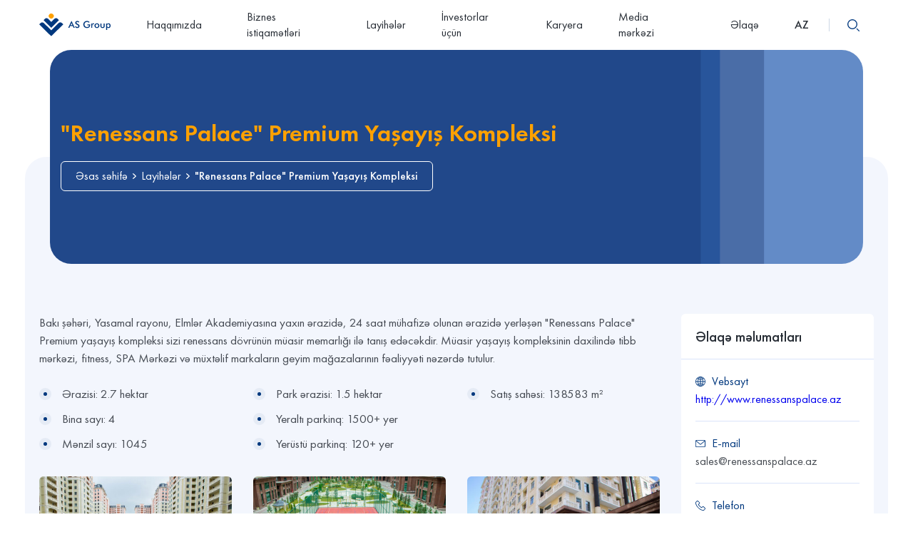

--- FILE ---
content_type: text/html; charset=UTF-8
request_url: https://asgroup.az/layiheler/renessans-palace-yasayis-kompleksi
body_size: 6018
content:
<!DOCTYPE html>
<html lang="az">
<head>
    <meta charset="utf-8">
    <meta http-equiv="X-UA-Compatible" content="IE=edge" />
    <meta name="viewport" content="width=device-width, initial-scale=1, minimum-scale=1, maximum-scale=1, viewport-fit=cover"/>
    <meta name="theme-color" content="#00387E" />
    <!-- CSRF Token -->
    <meta name="csrf-token" content="M7ftqDECqSE4IWfj3f2oGsG3ZgACQ8pDQQTmk0LR">

    <title>&quot;Renessans Palace&quot; Premium Yaşayış Kompleksi | Asgroup.az</title>

    <meta property="og:title" content="&quot;Renessans Palace&quot; Premium Yaşayış Kompleksi">
    <meta property="og:url" content="https://asgroup.az/layiheler/renessans-palace-yasayis-kompleksi">
                <meta property="og:image" content="https://asgroup.az/storage/45/conversions/Renessans-palace_1-lg.jpg">
    
    <link rel="apple-touch-icon" sizes="180x180" href="https://asgroup.az/favicon/apple-icon-180x180.png">
    <link rel="icon" type="image/png" sizes="32x32" href="https://asgroup.az/favicon/favicon-32x32.png">
    <link rel="icon" type="image/png" sizes="16x16" href="https://asgroup.az/favicon/favicon-16x16.png">

    <meta name="theme-color" content="#ffffff"> <link href="https://fonts.googleapis.com/css?family=Roboto:300,300i,400,400i,500,500i,700,700i&display=swap&subset=latin-ext" rel="stylesheet">

    <!-- Fonts -->
    <link href="https://cdnjs.cloudflare.com/ajax/libs/font-awesome/5.13.0/css/all.min.css" rel="stylesheet">
    <!-- Styles -->
    <link rel="stylesheet" href="https://cdn.jsdelivr.net/gh/fancyapps/fancybox@3.5.7/dist/jquery.fancybox.min.css"	/>
    <link href="https://asgroup.az/assets/css/style.min.css?v=3.7" rel="stylesheet"/>

    <!--[if lt IE 9]>
    <script src="https://oss.maxcdn.com/html5shiv/3.7.3/html5shiv.min.js"></script>
    <script src="https://oss.maxcdn.com/respond/1.4.2/respond.min.js"></script>
    <![endif]-->

    <!-- Global site tag (gtag.js) - Google Analytics -->
<script async src="https://www.googletagmanager.com/gtag/js?id=G-M13WMVQ9VC"></script>
<script>
    window.dataLayer = window.dataLayer || [];
    function gtag(){dataLayer.push(arguments);}
    gtag('js', new Date());

    gtag('config', 'G-M13WMVQ9VC');
</script>

</head>
<body>
    
    <header id="header">
    <div class="container">
        <div class="inner">
            <div class="rs">
                <button class="open-mobile-menu"></button>
                <a class="logo" href="https://asgroup.az"><img src="https://asgroup.az/images/logo.svg" /></a>
                <nav>
                    <ul>
                                                                                                                                        <li  class="sub" >
                                    <a  href="javascript:void(0)" >
                                        Haqqımızda <i></i>                                    </a>
                                                                            <ul>
                                                                                                                                                                                                                                                                                                                                        <li><a href="https://asgroup.az/haqqimizda/sirket-haqqinda">Şirkət haqqında</a></li>
                                                                                                                                                                                                                                                                                                                                                                                                                                                                                                                                                                                                                                                                                                                                                                                                                                                                                                                                                                                                                                                                                                                                                        <li><a href="https://asgroup.az/haqqimizda/meqsed-ve-deyerler">Məqsəd və dəyərlər</a></li>
                                                                                                                                                                                                                                                                                                                                                                                                                                                                                                                                                                                <li><a href="https://asgroup.az/haqqimizda/meqsedimiz">Məqsədimiz</a></li>
                                                                                                                                                                                                                                                                                                                                                                                                                                                                                                                                                                                                                                                                                                                                                                        <li><a href="https://asgroup.az/haqqimizda/ugur-sertifikatlar">Sertifikatlar</a></li>
                                                                                                                                                                                                                                                                                                                                                                                                                                                                                                                                                                                                                                                                            <li><a href="https://asgroup.az/haqqimizda/korporativ-struktur">Korporativ struktur</a></li>
                                                                                                                                                                                                                                                                                                                                                                                                                                                                                    <li><a href="https://asgroup.az/haqqimizda/tesiscinin-muracieti">Təsisçinin müraciəti</a></li>
                                                                                                                                                                                                                                                                                                                                                                                                                                                                                                                                                                                                                                                                                                                                                                                                                                                                                                                                                                <li><a href="https://asgroup.az/haqqimizda/korporativ-sosial-mesuliyyet">Korporativ Sosial Məsuliyyət</a></li>
                                                                                                                                                                                                                                                                                                                                                                                                                                                                                                                                                                                                                                                                                                                                                                                                                                                                                                                                                                                                                                                                                                                                                                                                                                                                                                                                                                                                                                                                                                                                                                                                                                                                                                                                                                                                                                                                                                                                                                                                                                                                                                                                                                                                                                                                                                                                                                                                                                                                                                                                                                                                                                                                                                                                                                                                                                                                                                                                                                                                                                                                                                                                                                                                                                                                                                                                                                                                                                                                                                                                                                                                                                                                                                                                                                                                                                                                                                                                                                                                                                                                                                                                                                                                                                                                                                                                                                                                                                                                                                                                                                                                                                                                                                                                                                                                                                                                                                                                                                                                                        </ul>
                                                                    </li>
                                                                                                                                                                                                                                                                                                                                                                                    <li >
                                    <a  href="https://asgroup.az/biznes-istiqametleri" >
                                        Biznes istiqamətləri                                     </a>
                                                                            <ul>
                                                                                                                                                                                                                                                                                                                                                                                                                                                                                                                                                                                                                                                                                                                        <li><a href="https://asgroup.az/biznes-istiqametleri/tikinti-ve-yenidenqurma">Tikinti</a></li>
                                                                                                                                                                                                                                                                                                                                                                                                                                                                                                                                                                                <li><a href="https://asgroup.az/biznes-istiqametleri/dasinmaz-emlak">Daşınmaz Əmlak</a></li>
                                                                                                                                                                                                                                                                                                                                                                                                                                                                                                                                                                                <li><a href="https://asgroup.az/biznes-istiqametleri/istehsalat">İstehsalat</a></li>
                                                                                                                                                                                                                                                                                                                                                                                                                                                                                                                                                                                                                                                                                                                                                                                                                                                                                                                                                                                                                                                            <li><a href="https://asgroup.az/biznes-istiqametleri/kend-teserrufati">Kənd təsərrüfatı</a></li>
                                                                                                                                                                                                                                                                                                                                                                                                                                                                                                                                                                                                                                                                                                                                                                        <li><a href="https://asgroup.az/biznes-istiqametleri/neqliyyet-ve-dasimaciliq">Nəqliyyat və Daşımaçılıq</a></li>
                                                                                                                                                                                                                                                                                                                                                                                                                                                                                    <li><a href="https://asgroup.az/biznes-istiqametleri/horeca">HoReCa</a></li>
                                                                                                                                                                                                                                                                                                                                                                                                                                                                                                                                                                                                                                                                                                                                                                                                                                                                                                                                                                                                                                                                                                                                                                                                                                                                                                                                                                                                                                                                                                                                                                                                                                                                                                                                                                                                                                                                                                                                                                                                                                                                                                                                                                                                                                                                                                                                                                                                                                                                                                                                                                                                                                                                                                                                                                                                                                                                                                                                                                                                                                                                                                                                                                                                                                                                                                                                                                                                                                                                                                                                                                                                                                                                                                                                                                                                                                                                                                                                                                                                                                                                                                                                                                                                                                                                                                                                                                                                                                                                                                                                                                                                                                                                                                                                                                                                                                                                                                                                                                                                                                                                                                                                                                                                                                                                                                                                                                                                                                                                                                                                                                                                                                                                                            </ul>
                                                                    </li>
                                                                                                                                                                                                                                                                                                                                                                                                                                                                                                                                                                                                                                                                                                            <li >
                                    <a  href="https://asgroup.az/layiheler" >
                                        Layihələr                                     </a>
                                                                            <ul>
                                                                                                                                                                                                                                                                                                                                                                                                                                    <li><a href="https://asgroup.az/layiheler/park-residence-yasayis-kompleksi">&quot;Park Residence&quot; Yaşayış binası</a></li>
                                                                                                                                                                                                                                                                                                                                                                                                                                                                                                                                                                                                                                                                                                                                                                                                                                                                                                                                                                                                                                                                                                                                                        <li><a href="https://asgroup.az/layiheler/renessans-palace-yasayis-kompleksi">&quot;Renessans Palace&quot; Premium Yaşayış Kompleksi</a></li>
                                                                                                                                                                                                                                                                                                                                                                                                                                                                                                                                                                                                                                                                            <li><a href="https://asgroup.az/layiheler/villa-siena-villa-kompleksi">&quot;Villa Siena&quot; Villa Kompleksi</a></li>
                                                                                                                                                                                                                                                                                                                                                                                                                                                                                    <li><a href="https://asgroup.az/layiheler/dirsi-yasayis-kompleksi">&quot;Dirsi&quot; çoxfunksiyalı Yaşayış Kompleksi</a></li>
                                                                                                                                                                                                                                                                                                                                                                                                                                                                                                                                                                                                                                                                            <li><a href="https://asgroup.az/layiheler/merkezi-bankin-sumqayit-seherinde-ehtiyat-merkezinin-insasi-layihesi">AR Mərkəzi Bankınehtiyat mərkəzinin inşası</a></li>
                                                                                                                                                                                                                                                                                                                                                                                                                                                                                                                                                                                                                                                                                                                                                                                                                                                                                                                                                                                                                                                            <li><a href="https://asgroup.az/layiheler/azerbaycan-respublikasi-dovlet-neft-fondunun-inzibati-binasi">AR Dövlət Neft Fondunun inzibati binası</a></li>
                                                                                                                                                                                                                                                                                                                                                                                        <li><a href="https://asgroup.az/layiheler/hovsan-olimpiya-merkezi">Hövsan Olimpiya Mərkəzi</a></li>
                                                                                                                                                                                                                                                                                                                                                                                        <li><a href="https://asgroup.az/layiheler/Mecburi-kockunler-binasi">Qaçqın və məcburi köçkünlər üçün yaşayış binası</a></li>
                                                                                                                                                                                                                                                                                            <li><a href="https://asgroup.az/layiheler/samur-serhed-gomruk-kecid-menteqesi">Samur sərhəd gömrük keçid məntəqəsi</a></li>
                                                                                                                                                                                                                                                                                                                                                                                        <li><a href="https://asgroup.az/layiheler/siniq-korpu-gomruyu">Sınıq körpü sərhəd gömrük keçid məntəqəsi</a></li>
                                                                                                                                                                                                <li><a href="https://asgroup.az/layiheler/mazimcay-gomruk-menteqesi">Mazımçay sərhəd gömrük keçid məntəqəsi</a></li>
                                                                                                                                                                                                                                                                                            <li><a href="https://asgroup.az/layiheler/su-ve-kanalizasiya-xetleri-layihesi">İsmayıllı layihəsi</a></li>
                                                                                                                                                                                                                                                                                            <li><a href="https://asgroup.az/layiheler/sahil-berkitme-isleri">Sahil bərkitmə işləri</a></li>
                                                                                                                                                                                                                                                                                                                                                                                        <li><a href="https://asgroup.az/layiheler/qaradag-sement-zavodu">&quot;Qaradağ Sement&quot; Zavodu layihəsi</a></li>
                                                                                                                                                                                                                                                                                            <li><a href="https://asgroup.az/layiheler/gence-aluminium-zavodu">Gəncə Alüminium zavodu</a></li>
                                                                                                                                                                                                                                                                                            <li><a href="https://asgroup.az/layiheler/gilan-deri-emali-zavodu">Gilan Dəri Emalı Zavodu</a></li>
                                                                                                                                                                                                <li><a href="https://asgroup.az/layiheler/rivercity">Rivercity</a></li>
                                                                                                                                                                                                <li><a href="https://asgroup.az/layiheler/fresh-logistika">&quot;Fresh Logistics&quot;</a></li>
                                                                                                                                                                                                <li><a href="https://asgroup.az/layiheler/xanoba-gomruk-kecid-menteqesi">Xanoba gömrük keçid məntəqəsi</a></li>
                                                                                                                                                                                                <li><a href="https://asgroup.az/layiheler/agsu-rayonunda-su-techizati-sistemleri-cirkab-sularinin-emali-ve-su-temizleyici-qurgularin-insasi">Ağsu layihəsi</a></li>
                                                                                                                                                                                                <li><a href="https://asgroup.az/layiheler/xacmaz-rayonunda-geotermal-su-menbeyi">Xaçmaz rayonunda Geotermal su mənbəyi</a></li>
                                                                                                                                                                                                <li><a href="https://asgroup.az/layiheler/khazar-logistic-park">&quot;Khazar Logistic Park&quot;</a></li>
                                                                                                                                                                                                                                                                                            <li><a href="https://asgroup.az/layiheler/gol-park-yasays-kompleksi">&quot;Göl Park&quot; yaşayş kompleksi</a></li>
                                                                                                                                                                                                <li><a href="https://asgroup.az/layiheler/zengilan-rayonu-agali-kendi-erazisinde-insa-olunan-agilli-kend-layihesi">“Ağıllı Kənd” layihəsi</a></li>
                                                                                                                                                                                                <li><a href="https://asgroup.az/layiheler/arximed-turbini-tipli-su-elektrik-stansiyasi">Arximed Turbini tipli SES</a></li>
                                                                                                                                                                                                <li><a href="https://asgroup.az/layiheler/elet-azad-iqtisadi-zona-1-ci-faza-tikintisi">Ələt layihəsi</a></li>
                                                                                                                                                                                                                                                                                                                                                                                                                                                                                                                                                                                                                                                                                                                                                                                                                                                                                                                                                                                                                                                                                                                                                                                                                                                                                                                                                                                                                                                                                                                                                                                                                                                                                                                                                                                                                                                                                                                        <li><a href="https://asgroup.az/layiheler/4-you-baku">4YOU Baku</a></li>
                                                                                                                                                                                                <li><a href="https://asgroup.az/layiheler/agali-kendinin-ii-merhelesinin-yenidenqurulmasi-layihesi-ugurla-basa-catdirilib">&quot;Ağalı kəndi&quot; layihəsi II mərhələ</a></li>
                                                                                                                                                                                                <li><a href="https://asgroup.az/layiheler/zengilan-rayonunun-memmedbeyli-kendinde-genismiqyasli-yenidenqurma-isleri-basa-catdirilib">&quot;Məmmədbəyli kəndi&quot; layihəsi</a></li>
                                                                                                                                    </ul>
                                                                    </li>
                                                                                                                                                                    <li >
                                    <a  href="https://asgroup.az/innvestorlar-ucun" >
                                        İnvestorlar üçün                                     </a>
                                                                            <ul>
                                                                                                                                                                                                                                                                                                                                                                                                                                                                                                                                                                                                                                                                                                                                                                                                                                                                                                                                                                                                                                                                                                                                                                                                                                                                                                                                                                                                                                                                                                                                                                                                                                                                                                                                                                                                                                                                                                                                                                                                                                                                                                                                                                                                                                                                                                                                                                                                                                                                                                                                                                                                                                                                                                                                                                                                                                                                                                                                                                                                                                                                                                                                                                                                                                                                                                                                                                                                                                                                                                                                                                                                                                                                                                                                                                                                                                                                                                                                                                                                                                                                                                                                                                                                                                                                                                                                                                                                                                                                                                                                                                                                                                                                                                                                                                                                                                                                                                                                                                                                                                                                                                                                                                                                                                                                                                                                                                                                                                                                                                                                                                                                                                                                                                                                                                                                                                                                                                                                                                                                                                                                                                                                                                                                                                                                                                                                                                                                                                                                                                                                                                                                                                                                                                                                                                                                                                                        <li><a href="https://asgroup.az/innvestorlar-ucun/park-boulevard-yasayis-kompleksi">&quot;Park Boulevard&quot; Yaşayış Kompleksi</a></li>
                                                                                                                                                                                                                                                                                                                                                                                                                                                                                                                                                                                                                                                                                                                                                                                                                                                                                                                                                                                                                                                                                                                                                                                                                                                                                                                                                                                                                                            <li><a href="https://asgroup.az/innvestorlar-ucun/xacmazda-geotermal-su-menbeyi">Xaçmazda geotermal su mənbəyi</a></li>
                                                                                                                                                                                                                                                                                            <li><a href="https://asgroup.az/innvestorlar-ucun/nickelodeon-tematik-parki">&quot;Nickelodeon&quot; Tematik Parkı</a></li>
                                                                                                                                                                                                <li><a href="https://asgroup.az/innvestorlar-ucun/twin-towers-goydelenleri">&quot;Twin Towers&quot; göydələnləri</a></li>
                                                                                                                                                                                                <li><a href="https://asgroup.az/innvestorlar-ucun/club-house">&quot;Club House&quot; - lüks yaşayış kompleksi</a></li>
                                                                                                                                                                                                                                                                                            <li><a href="https://asgroup.az/innvestorlar-ucun/hovsan-city-layihesi">&quot;Hovsan City&quot; layihəsi</a></li>
                                                                                                                                                                                                                                                                                            <li><a href="https://asgroup.az/innvestorlar-ucun/buzzy-blue-resort">&quot;Buzzy Blue Resort&quot;</a></li>
                                                                                                                                                                                                                                                                                                                                                                                                                        </ul>
                                                                    </li>
                                                                                                                                                                                                                                                                                                                                                                                                                                        <li >
                                    <a  href="https://asgroup.az/karyera" >
                                        Karyera                                     </a>
                                                                    </li>
                                                                                                                                                                                                                                                                                                                                                                                                                                                                                                                                                                                                    <li  class="sub" >
                                    <a  href="javascript:void(0)" >
                                        Media mərkəzi <i></i>                                    </a>
                                                                            <ul>
                                                                                                                                                <li><a href="https://asgroup.az/media-merkezi/xeberler">Xəbərlər</a></li>
                                                                                                                                                                                                                                                                                                                                                                                                                                                                                                                                                                                                                                                                                                                                                                                                                                                                    <li><a href="https://asgroup.az/media-merkezi/qalereya">Qalereya</a></li>
                                                                                                                                                                                                                                                                                                                                                                                                                                                                                                                                                                                                                                                                                                                                                                                                                                                                                                                                                                                                                                                                                                                                                                                                                                                                                                                                                                                                                                                                                                                                                                                                                                                                                                                                                                                                                                                                                                                                                                                                                                                                                                                                                                                                                                                                                                                                                                                                                                                                                                                                                                                                                                                                                                                                                                                                                                                                                                                                                                                                                                                                                                                                                                                                                                                                                                                                                                                                                                                                                                                                                                                                                                                                                                                                                                                                                                                                                                                                                                                                                                                                                                                                                                                                                                                                                                                                                                                                                                                                                                                                                                                                                                                                                                                                                                                                                                                                                                                                                                                                                                                                                                                                                                                                                                                                                                                                                                                                                                                                                                                                                                                                                                                                                                                                                                                                                                                                                                                                                                                                                                                                                                                                                                                                                                                                                                                                                                                                                                                                                                                                                                                                                                                                                                                                                                                                                                                                                                                                                                                                                                                                                                                                                                                                                                                                                                                                                                                                                                                                                                                                                                                                                                                                                                                                                                                                                                                                                                                                                                                                                                                                                                                                                                                                                                                                                                                                                                                                                                                                        </ul>
                                                                    </li>
                                                                                                                                                                                                                                                                                                                                                                                                                                        <li >
                                    <a  href="https://asgroup.az/elaqe" >
                                        Əlaqə                                     </a>
                                                                    </li>
                                                                                                                                                                                                                                                                                                                                                                                                                                                                                                                                                                                                                                                                                                                                                                                                                                                                                                                                                                                                                                                                                                                                                                                                                                                                                                                                                                                                                                                                                                                                                                                                                                                                                                                                                                                                                                                                                                                                                                                                                                                                                                                                                                                                                                                                                                                                                                                                                                                                                                                                                                                                                                                                                                                                                                                </ul>
                </nav>
            </div>
            <div class="ls">
                <div class="lang">
                    <span>AZ</span>
                    <div>
                                                                                                                                                                            <a href="https://asgroup.az/en/residential-complex-renessans-palace">EN</a>
                                                                                                                                                                                    <a href="https://asgroup.az/ru/ziloi-kompleks-renessans-palace">RU</a>
                                                                                                        </div>

                </div>
                <div class="search">
                    <button class="toggle"></button>
                </div>
            </div>
        </div>
    </div>
</header>

        <div class="page-wrapper">
        <div class="page-header">
            <div class="container">
                <h1 class="title">&quot;Renessans Palace&quot; Premium Yaşayış Kompleksi</h1>
                <ol id="breadcrumb" itemscope itemtype="http://schema.org/BreadcrumbList">
    <li itemprop="itemListElement" itemscope itemtype="http://schema.org/ListItem">
        <a itemprop="item" href="https://asgroup.az"><span itemprop="name">Əsas səhifə</span></a>
        <span itemprop="position" content="1"></span>
    </li>

                        <li itemprop="itemListElement" itemscope itemtype="http://schema.org/ListItem">
                <a itemprop="item"  href="https://asgroup.az/layiheler" ><span itemprop="name">Layihələr</span></a>
                <span itemprop="position" content="2"></span>
            </li>
                    <li itemprop="itemListElement" itemscope itemtype="http://schema.org/ListItem">
                <a itemprop="item"  href="javascript:void(0)" ><span itemprop="name">&quot;Renessans Palace&quot; Premium Yaşayış Kompleksi</span></a>
                <span itemprop="position" content="2"></span>
            </li>
            
    
</ol>

            </div>
        </div>

        <div class="container">
            <div class="row">
                <div class="col-md-9 text-page">
                    <div class="content">
                        <div>Bakı şəhəri, Yasamal rayonu, Elmlər Akademiyasına yaxın ərazidə, 24 saat mühafizə olunan ərazidə yerləşən "Renessans Palace" Premium yaşayış kompleksi sizi renessans dövrünün müasir memarlığı ilə tanış edəcəkdir. Müasir yaşayış kompleksinin daxilində tibb mərkəzi, fitness, SPA Mərkəzi və müxtəlif markaların geyim mağazalarının fəaliyyəti nəzərdə tutulur.</div>
                    </div>
                                            <div class="row">
                                                            <div class="col-md-4">
                                    <ul>
                                                                                    <li>Ərazisi: 2.7 hektar</li>
                                                                                    <li>Bina sayı: 4</li>
                                                                                    <li>Mənzil sayı: 1045</li>
                                                                            </ul>
                                </div>
                                                            <div class="col-md-4">
                                    <ul>
                                                                                    <li>Park ərazisi: 1.5 hektar</li>
                                                                                    <li>Yeraltı parkinq: 1500+ yer</li>
                                                                                    <li>Yerüstü parkinq: 120+ yer</li>
                                                                            </ul>
                                </div>
                                                            <div class="col-md-4">
                                    <ul>
                                                                                    <li>Satış sahəsi: 138583 m²</li>
                                                                            </ul>
                                </div>
                                                    </div>
                    
                                            <div class="gallery">
                            <div class="slider">
                                                                                                            <div><a data-fancybox="gallery" class="video" href="https://www.youtube.com/watch?v=H-1CnNe7484"><img src="https://asgroup.az/storage/277/conversions/Renessans-palace_1-sm.jpg"><i></i></a></div>
                                                                                                                                                <div><a data-fancybox="gallery" href="https://asgroup.az/storage/278/conversions/Renessans-palace_2-lg.jpg"><img src="https://asgroup.az/storage/278/conversions/Renessans-palace_2-sm.jpg"></a></div>
                                                                                                                                                <div><a data-fancybox="gallery" href="https://asgroup.az/storage/279/conversions/Renessans-palace_3-lg.jpg"><img src="https://asgroup.az/storage/279/conversions/Renessans-palace_3-sm.jpg"></a></div>
                                                                                                                                                <div><a data-fancybox="gallery" href="https://asgroup.az/storage/280/conversions/Renessans-palace_4-lg.jpg"><img src="https://asgroup.az/storage/280/conversions/Renessans-palace_4-sm.jpg"></a></div>
                                                                                                                                                <div><a data-fancybox="gallery" href="https://asgroup.az/storage/281/conversions/Renessans-palace_5-lg.jpg"><img src="https://asgroup.az/storage/281/conversions/Renessans-palace_5-sm.jpg"></a></div>
                                                                                                </div>
                        </div>
                                    </div>
                <div class="col-md-3">
                    <div class="project-contact">
                        <div class="title">Əlaqə məlumatları</div>
                                                    <div class="item">
                                <label class="web">Vebsayt</label>
                                <a href="http://www.renessanspalace.az" target="_blank">http://www.renessanspalace.az</a>
                            </div>
                                                                            <div class="item">
                                <label class="email">E-mail</label>
                                sales@renessanspalace.az
                            </div>
                                                                                                    <div class="item">
                                <label class="phone">Telefon</label>
                                                                    <div>(+994 50) 715 88 88</div>
                                                            </div>
                                            </div>

                                    </div>
            </div>
        </div>

    </div>

    <!-- Footer -->
<footer id="footer">
    <div class="inner">
        <div class="container">
            <div class="row">
                <div class="col-md-4 copyright">Bütün hüquqlar qorunur © 2026</div>
                <div class="col-md-4 social">
                                            <a href="https://www.facebook.com/asgroupinvestment" target="_blank"><i class="fab fa-facebook-f"></i></a>
                                                                <a href="https://instagram.com/asgroup.az?igshid=1ci7px9d035re" target="_blank"><i class="fab fa-instagram"></i></a>
                                                                <a href="https://www.youtube.com/asgroupinvestment1" target="_blank"><i class="fab fa-youtube"></i></a>
                                                                <a href="https://www.linkedin.com/company/as-group-investment" target="_blank"><i class="fab fa-linkedin"></i></a>
                                                                <a href="https://twitter.com/asgroup" target="_blank"><i class="fab fa-twitter"></i></a>
                                    </div>

                <div class="col-md-4 author">Bu bir <a class="marcom" href="https://marcom.az" target="_blank">Marcom</a> məhsuludur</div>
            </div>
        </div>
    </div>
</footer>

    <div id="search_popup">
        <button class="back" type="button"></button>
        <div class="container">
            <div class="row">
                <div class="col-md-8 col-md-offset-2">
                    <div class="input">
                        <form action="https://asgroup.az/search" method="GET">
                            <input placeholder="Axtar" name="q" />
                            <button class="submit" type="submit"></button>
                        </form>
                    </div>
                </div>
            </div>
        </div>
        <div class="search_result"></div>
    </div>
    <div class="mobile-menu">
        <div class="header">
            <button class="back">Geri</button>
            <button class="close"></button>
        </div>
    </div>
    <a class="back-to-top"></a>

    <script src="https://asgroup.az/assets/js/vendor.min.js?v=2"></script>
    <script src="https://asgroup.az/assets/js/lang/jquery.validationEngine-az.js?v=1.1"></script>
    <script src="https://asgroup.az/assets/js/script.min.js?v=2.1"></script>
    </body>
</html>


--- FILE ---
content_type: text/css
request_url: https://asgroup.az/assets/css/style.min.css?v=3.7
body_size: 95173
content:
/*!
 * Generated using the Bootstrap Customizer (https://getbootstrap.com/docs/3.4/customize/)
 */
/*!
 * Bootstrap v3.4.1 (https://getbootstrap.com/)
 * Copyright 2011-2019 Twitter, Inc.
 * Licensed under MIT (https://github.com/twbs/bootstrap/blob/master/LICENSE)
 */
/*! normalize.css v3.0.3 | MIT License | github.com/necolas/normalize.css */
html{font-family:sans-serif;-ms-text-size-adjust:100%;-webkit-text-size-adjust:100%}body{margin:0}article,aside,details,figcaption,figure,footer,header,hgroup,main,menu,nav,section,summary{display:block}audio,canvas,progress,video{display:inline-block;vertical-align:baseline}audio:not([controls]){display:none;height:0}[hidden],template{display:none}a{background-color:transparent}a:active,a:hover{outline:0}abbr[title]{border-bottom:none;text-decoration:underline dotted}b,strong{font-weight:700}dfn{font-style:italic}h1{font-size:2em}mark{background:#ff0;color:#000}small{font-size:80%}sub,sup{font-size:75%;line-height:0;position:relative;vertical-align:baseline}sup{top:-.5em}sub{bottom:-.25em}img{border:0}svg:not(:root){overflow:hidden}figure{margin:1em 40px}hr{-webkit-box-sizing:content-box;-moz-box-sizing:content-box;box-sizing:content-box;height:0}pre{overflow:auto}code,kbd,pre,samp{font-family:monospace,monospace;font-size:1em}button,input,optgroup,select,textarea{color:inherit;font:inherit;margin:0}button{overflow:visible}button,select{text-transform:none}button,html input[type=button],input[type=reset],input[type=submit]{-webkit-appearance:button;cursor:pointer}button[disabled],html input[disabled]{cursor:default}button::-moz-focus-inner,input::-moz-focus-inner{border:0;padding:0}input{line-height:normal}input[type=checkbox],input[type=radio]{-webkit-box-sizing:border-box;-moz-box-sizing:border-box;box-sizing:border-box;padding:0}input[type=number]::-webkit-inner-spin-button,input[type=number]::-webkit-outer-spin-button{height:auto}input[type=search]{-webkit-appearance:textfield;-webkit-box-sizing:content-box;-moz-box-sizing:content-box;box-sizing:content-box}input[type=search]::-webkit-search-cancel-button,input[type=search]::-webkit-search-decoration{-webkit-appearance:none}fieldset{border:1px solid silver;margin:0 2px;padding:.35em .625em .75em}legend{border:0}textarea{overflow:auto}optgroup{font-weight:700}table{border-collapse:collapse;border-spacing:0}legend,td,th{padding:0}
/*! Source: https://github.com/h5bp/html5-boilerplate/blob/master/src/css/main.css */
@-webkit-keyframes burst{0%{opacity:.5}50%{-webkit-transform:scale(1.7);transform:scale(1.7);opacity:0}to{opacity:0}}@keyframes burst{0%{opacity:.5}50%{-webkit-transform:scale(1.7);transform:scale(1.7);opacity:0}to{opacity:0}}@keyframes lds-ripple{0%{top:36px;left:36px;width:0;height:0;opacity:1}to{top:0;left:0;width:72px;height:72px;opacity:0}}@media print{*,:after,:before{color:#000!important;text-shadow:none!important;background:0 0!important;-webkit-box-shadow:none!important;box-shadow:none!important}a,a:visited{text-decoration:underline}a[href]:after{content:" (" attr(href) ")"}abbr[title]:after{content:" (" attr(title) ")"}a[href^="#"]:after,a[href^="javascript:"]:after{content:""}blockquote,pre{border:1px solid #999}thead{display:table-header-group}blockquote,img,pre,tr{page-break-inside:avoid}img{max-width:100%!important}h2,h3,p{orphans:3;widows:3}h2,h3{page-break-after:avoid}.navbar{display:none}.btn>.caret,.dropup>.btn>.caret{border-top-color:#000!important}.label{border:1px solid #000}.table{border-collapse:collapse!important}.table td,.table th{background-color:#fff!important}.table-bordered td,.table-bordered th{border:1px solid #ddd!important}}*,:after,:before{-webkit-box-sizing:border-box;-moz-box-sizing:border-box;box-sizing:border-box}html{font-size:10px;-webkit-tap-highlight-color:transparent}body{font-size:14px;line-height:1.42857143;color:#333;background-color:#fff}button,input,select,textarea{font-family:inherit;font-size:inherit;line-height:inherit}figure{margin:0}img{vertical-align:middle}.carousel-inner>.item>a>img,.carousel-inner>.item>img,.img-responsive{display:block;max-width:100%;height:auto}.img-rounded{border-radius:6px}.img-thumbnail{padding:4px;line-height:1.42857143;background-color:#fff;border:1px solid #ddd;border-radius:4px;-webkit-transition:all .2s ease-in-out;-o-transition:all .2s ease-in-out;transition:all .2s ease-in-out;display:inline-block;max-width:100%;height:auto}.img-circle{border-radius:50%}hr{margin-top:20px;margin-bottom:20px;border:0;border-top:1px solid #eee}.sr-only{position:absolute;width:1px;height:1px;padding:0;margin:-1px;overflow:hidden;clip:rect(0,0,0,0);border:0}.sr-only-focusable:active,.sr-only-focusable:focus{position:static;width:auto;height:auto;margin:0;overflow:visible;clip:auto}[role=button],a{cursor:pointer}.container{padding-right:15px;padding-left:15px;margin-right:auto;margin-left:auto}@media (min-width:768px){.container{width:750px}}@media (min-width:992px){.container{width:970px}}@media (min-width:1230px){.container{width:1200px}}.container-fluid{padding-right:15px;padding-left:15px;margin-right:auto;margin-left:auto}.row{margin-right:-15px;margin-left:-15px}.row-no-gutters{margin-right:0;margin-left:0}.row-no-gutters [class*=col-]{padding-right:0;padding-left:0}.col-lg-1,.col-lg-10,.col-lg-11,.col-lg-12,.col-lg-2,.col-lg-3,.col-lg-4,.col-lg-5,.col-lg-6,.col-lg-7,.col-lg-8,.col-lg-9,.col-md-1,.col-md-10,.col-md-11,.col-md-12,.col-md-2,.col-md-3,.col-md-4,.col-md-5,.col-md-6,.col-md-7,.col-md-8,.col-md-9,.col-sm-1,.col-sm-10,.col-sm-11,.col-sm-12,.col-sm-2,.col-sm-3,.col-sm-4,.col-sm-5,.col-sm-6,.col-sm-7,.col-sm-8,.col-sm-9,.col-xs-1,.col-xs-10,.col-xs-11,.col-xs-12,.col-xs-2,.col-xs-3,.col-xs-4,.col-xs-5,.col-xs-6,.col-xs-7,.col-xs-8,.col-xs-9{position:relative;min-height:1px;padding-right:15px;padding-left:15px}.col-xs-1,.col-xs-10,.col-xs-11,.col-xs-12,.col-xs-2,.col-xs-3,.col-xs-4,.col-xs-5,.col-xs-6,.col-xs-7,.col-xs-8,.col-xs-9{float:left}.col-xs-12,.popup>div.form button[type=submit],.text-page .gallery a img{width:100%}.col-xs-11{width:91.66666667%}.col-xs-10{width:83.33333333%}.col-xs-9{width:75%}.col-xs-8{width:66.66666667%}.col-xs-7{width:58.33333333%}.col-xs-6{width:50%}.col-xs-5{width:41.66666667%}.col-xs-4{width:33.33333333%}.col-xs-3{width:25%}.col-xs-2{width:16.66666667%}.col-xs-1{width:8.33333333%}.col-xs-pull-12{right:100%}.col-xs-pull-11{right:91.66666667%}.col-xs-pull-10{right:83.33333333%}.col-xs-pull-9{right:75%}.col-xs-pull-8{right:66.66666667%}.col-xs-pull-7{right:58.33333333%}.col-xs-pull-6{right:50%}.col-xs-pull-5{right:41.66666667%}.col-xs-pull-4{right:33.33333333%}.col-xs-pull-3{right:25%}.col-xs-pull-2{right:16.66666667%}.col-xs-pull-1{right:8.33333333%}.col-xs-pull-0{right:auto}.col-xs-push-12{left:100%}.col-xs-push-11{left:91.66666667%}.col-xs-push-10{left:83.33333333%}.col-xs-push-9{left:75%}.col-xs-push-8{left:66.66666667%}.col-xs-push-7{left:58.33333333%}.col-xs-push-6{left:50%}.col-xs-push-5{left:41.66666667%}.col-xs-push-4{left:33.33333333%}.col-xs-push-3{left:25%}.col-xs-push-2{left:16.66666667%}.col-xs-push-1{left:8.33333333%}.col-xs-push-0{left:auto}.col-xs-offset-12{margin-left:100%}.col-xs-offset-11{margin-left:91.66666667%}.col-xs-offset-10{margin-left:83.33333333%}.col-xs-offset-9{margin-left:75%}.col-xs-offset-8{margin-left:66.66666667%}.col-xs-offset-7{margin-left:58.33333333%}.col-xs-offset-6{margin-left:50%}.col-xs-offset-5{margin-left:41.66666667%}.col-xs-offset-4{margin-left:33.33333333%}.col-xs-offset-3{margin-left:25%}.col-xs-offset-2{margin-left:16.66666667%}.col-xs-offset-1{margin-left:8.33333333%}.col-xs-offset-0{margin-left:0}@media (min-width:768px){.col-sm-1,.col-sm-10,.col-sm-11,.col-sm-12,.col-sm-2,.col-sm-3,.col-sm-4,.col-sm-5,.col-sm-6,.col-sm-7,.col-sm-8,.col-sm-9{float:left}.col-sm-12{width:100%}.col-sm-11{width:91.66666667%}.col-sm-10{width:83.33333333%}.col-sm-9{width:75%}.col-sm-8{width:66.66666667%}.col-sm-7{width:58.33333333%}.col-sm-6{width:50%}.col-sm-5{width:41.66666667%}.col-sm-4{width:33.33333333%}.col-sm-3{width:25%}.col-sm-2{width:16.66666667%}.col-sm-1{width:8.33333333%}.col-sm-pull-12{right:100%}.col-sm-pull-11{right:91.66666667%}.col-sm-pull-10{right:83.33333333%}.col-sm-pull-9{right:75%}.col-sm-pull-8{right:66.66666667%}.col-sm-pull-7{right:58.33333333%}.col-sm-pull-6{right:50%}.col-sm-pull-5{right:41.66666667%}.col-sm-pull-4{right:33.33333333%}.col-sm-pull-3{right:25%}.col-sm-pull-2{right:16.66666667%}.col-sm-pull-1{right:8.33333333%}.col-sm-pull-0{right:auto}.col-sm-push-12{left:100%}.col-sm-push-11{left:91.66666667%}.col-sm-push-10{left:83.33333333%}.col-sm-push-9{left:75%}.col-sm-push-8{left:66.66666667%}.col-sm-push-7{left:58.33333333%}.col-sm-push-6{left:50%}.col-sm-push-5{left:41.66666667%}.col-sm-push-4{left:33.33333333%}.col-sm-push-3{left:25%}.col-sm-push-2{left:16.66666667%}.col-sm-push-1{left:8.33333333%}.col-sm-push-0{left:auto}.col-sm-offset-12{margin-left:100%}.col-sm-offset-11{margin-left:91.66666667%}.col-sm-offset-10{margin-left:83.33333333%}.col-sm-offset-9{margin-left:75%}.col-sm-offset-8{margin-left:66.66666667%}.col-sm-offset-7{margin-left:58.33333333%}.col-sm-offset-6{margin-left:50%}.col-sm-offset-5{margin-left:41.66666667%}.col-sm-offset-4{margin-left:33.33333333%}.col-sm-offset-3{margin-left:25%}.col-sm-offset-2{margin-left:16.66666667%}.col-sm-offset-1{margin-left:8.33333333%}.col-sm-offset-0{margin-left:0}}@media (min-width:992px){.col-md-1,.col-md-10,.col-md-11,.col-md-12,.col-md-2,.col-md-3,.col-md-4,.col-md-5,.col-md-6,.col-md-7,.col-md-8,.col-md-9{float:left}.col-md-12{width:100%}.col-md-11{width:91.66666667%}.col-md-10{width:83.33333333%}.col-md-9{width:75%}.col-md-8{width:66.66666667%}.col-md-7{width:58.33333333%}.col-md-6{width:50%}.col-md-5{width:41.66666667%}.col-md-4{width:33.33333333%}.col-md-3{width:25%}.col-md-2{width:16.66666667%}.col-md-1{width:8.33333333%}.col-md-pull-12{right:100%}.col-md-pull-11{right:91.66666667%}.col-md-pull-10{right:83.33333333%}.col-md-pull-9{right:75%}.col-md-pull-8{right:66.66666667%}.col-md-pull-7{right:58.33333333%}.col-md-pull-6{right:50%}.col-md-pull-5{right:41.66666667%}.col-md-pull-4{right:33.33333333%}.col-md-pull-3{right:25%}.col-md-pull-2{right:16.66666667%}.col-md-pull-1{right:8.33333333%}.col-md-pull-0{right:auto}.col-md-push-12{left:100%}.col-md-push-11{left:91.66666667%}.col-md-push-10{left:83.33333333%}.col-md-push-9{left:75%}.col-md-push-8{left:66.66666667%}.col-md-push-7{left:58.33333333%}.col-md-push-6{left:50%}.col-md-push-5{left:41.66666667%}.col-md-push-4{left:33.33333333%}.col-md-push-3{left:25%}.col-md-push-2{left:16.66666667%}.col-md-push-1{left:8.33333333%}.col-md-push-0{left:auto}.col-md-offset-12{margin-left:100%}.col-md-offset-11{margin-left:91.66666667%}.col-md-offset-10{margin-left:83.33333333%}.col-md-offset-9{margin-left:75%}.col-md-offset-8{margin-left:66.66666667%}.col-md-offset-7{margin-left:58.33333333%}.col-md-offset-6{margin-left:50%}.col-md-offset-5{margin-left:41.66666667%}.col-md-offset-4{margin-left:33.33333333%}.col-md-offset-3{margin-left:25%}.col-md-offset-2{margin-left:16.66666667%}.col-md-offset-1{margin-left:8.33333333%}.col-md-offset-0{margin-left:0}}@media (min-width:1230px){.col-lg-1,.col-lg-10,.col-lg-11,.col-lg-12,.col-lg-2,.col-lg-3,.col-lg-4,.col-lg-5,.col-lg-6,.col-lg-7,.col-lg-8,.col-lg-9{float:left}.col-lg-12{width:100%}.col-lg-11{width:91.66666667%}.col-lg-10{width:83.33333333%}.col-lg-9{width:75%}.col-lg-8{width:66.66666667%}.col-lg-7{width:58.33333333%}.col-lg-6{width:50%}.col-lg-5{width:41.66666667%}.col-lg-4{width:33.33333333%}.col-lg-3{width:25%}.col-lg-2{width:16.66666667%}.col-lg-1{width:8.33333333%}.col-lg-pull-12{right:100%}.col-lg-pull-11{right:91.66666667%}.col-lg-pull-10{right:83.33333333%}.col-lg-pull-9{right:75%}.col-lg-pull-8{right:66.66666667%}.col-lg-pull-7{right:58.33333333%}.col-lg-pull-6{right:50%}.col-lg-pull-5{right:41.66666667%}.col-lg-pull-4{right:33.33333333%}.col-lg-pull-3{right:25%}.col-lg-pull-2{right:16.66666667%}.col-lg-pull-1{right:8.33333333%}.col-lg-pull-0{right:auto}.col-lg-push-12{left:100%}.col-lg-push-11{left:91.66666667%}.col-lg-push-10{left:83.33333333%}.col-lg-push-9{left:75%}.col-lg-push-8{left:66.66666667%}.col-lg-push-7{left:58.33333333%}.col-lg-push-6{left:50%}.col-lg-push-5{left:41.66666667%}.col-lg-push-4{left:33.33333333%}.col-lg-push-3{left:25%}.col-lg-push-2{left:16.66666667%}.col-lg-push-1{left:8.33333333%}.col-lg-push-0{left:auto}.col-lg-offset-12{margin-left:100%}.col-lg-offset-11{margin-left:91.66666667%}.col-lg-offset-10{margin-left:83.33333333%}.col-lg-offset-9{margin-left:75%}.col-lg-offset-8{margin-left:66.66666667%}.col-lg-offset-7{margin-left:58.33333333%}.col-lg-offset-6{margin-left:50%}.col-lg-offset-5{margin-left:41.66666667%}.col-lg-offset-4{margin-left:33.33333333%}.col-lg-offset-3{margin-left:25%}.col-lg-offset-2{margin-left:16.66666667%}.col-lg-offset-1{margin-left:8.33333333%}.col-lg-offset-0{margin-left:0}}.clearfix:after,.clearfix:before,.container-fluid:after,.container-fluid:before,.container:after,.container:before,.row:after,.row:before{display:table;content:" "}.clearfix:after,.container-fluid:after,.container:after,.row:after{clear:both}.center-block{display:block;margin-right:auto;margin-left:auto}.pull-right{float:right!important}.pull-left{float:left!important}.hide{display:none!important}.show{display:block!important}.invisible{visibility:hidden}.text-hide{font:0/0 a;color:transparent;text-shadow:none;background-color:transparent;border:0}.hidden{display:none!important}.affix{position:fixed}@-ms-viewport{width:device-width}.visible-lg,.visible-lg-block,.visible-lg-inline,.visible-lg-inline-block,.visible-md,.visible-md-block,.visible-md-inline,.visible-md-inline-block,.visible-sm,.visible-sm-block,.visible-sm-inline,.visible-sm-inline-block,.visible-xs,.visible-xs-block,.visible-xs-inline,.visible-xs-inline-block{display:none!important}@media (max-width:767px){.visible-xs,.visible-xs-block{display:block!important}table.visible-xs{display:table!important}tr.visible-xs{display:table-row!important}td.visible-xs,th.visible-xs{display:table-cell!important}.visible-xs-inline{display:inline!important}.visible-xs-inline-block{display:inline-block!important}}@media (min-width:768px) and (max-width:991px){.visible-sm,.visible-sm-block{display:block!important}table.visible-sm{display:table!important}tr.visible-sm{display:table-row!important}td.visible-sm,th.visible-sm{display:table-cell!important}.visible-sm-inline{display:inline!important}.visible-sm-inline-block{display:inline-block!important}}@media (min-width:992px) and (max-width:1229px){.visible-md,.visible-md-block{display:block!important}table.visible-md{display:table!important}tr.visible-md{display:table-row!important}td.visible-md,th.visible-md{display:table-cell!important}.visible-md-inline{display:inline!important}.visible-md-inline-block{display:inline-block!important}}@media (min-width:1230px){.visible-lg,.visible-lg-block{display:block!important}table.visible-lg{display:table!important}tr.visible-lg{display:table-row!important}td.visible-lg,th.visible-lg{display:table-cell!important}.visible-lg-inline{display:inline!important}.visible-lg-inline-block{display:inline-block!important}}@media (max-width:767px){.hidden-xs{display:none!important}}@media (min-width:768px) and (max-width:991px){.hidden-sm{display:none!important}}@media (min-width:992px) and (max-width:1229px){.hidden-md{display:none!important}}@media (min-width:1230px){.hidden-lg{display:none!important}}.visible-print{display:none!important}@media print{.visible-print{display:block!important}table.visible-print{display:table!important}tr.visible-print{display:table-row!important}td.visible-print,th.visible-print{display:table-cell!important}}.visible-print-block{display:none!important}@media print{.visible-print-block{display:block!important}}.visible-print-inline{display:none!important}@media print{.visible-print-inline{display:inline!important}}.visible-print-inline-block{display:none!important}@media print{.visible-print-inline-block{display:inline-block!important}.hidden-print{display:none!important}}body,html{font-family:FuturaPT-Book}.disable_scroll{overflow:hidden}*{outline:0;text-decoration:none;margin:0;padding:0;border:0}*,:after,:before,b,h1,h2,h3,h4,h5,strong{-webkit-font-smoothing:antialiased;-moz-osx-font-smoothing:grayscale}a{-webkit-touch-callout:none;-webkit-user-select:none;-khtml-user-select:none;-moz-user-select:none;-ms-user-select:none;-ms-touch-action:none;user-select:none;-webkit-tap-highlight-color:transparent}button::-moz-focus-inner,input[type=button]::-moz-focus-inner,input[type=file]>input[type=button]::-moz-focus-inner,input[type=reset]::-moz-focus-inner,input[type=submit]::-moz-focus-inner{border:0}button:focus::-moz-focus-inner,input[type=button]:focus::-moz-focus-inner,input[type=file]>input[type=button]:focus::-moz-focus-inner,input[type=reset]:focus::-moz-focus-inner,input[type=submit]:focus::-moz-focus-inner{border:0}ul,ul li{list-style:none}#header{background:#fff}#header .inner{display:flex;justify-content:space-between;height:70px;align-items:stretch;position:relative;z-index:2}#header .inner .ls,#header .inner .rs{display:flex;align-items:center}@media (max-width:991px){#header .inner .rs a.logo img{height:7.46667vw}}#header .inner nav{padding:0 25px;height:100%}@media (max-width:991px){#header .inner nav{display:none}}#header .inner nav>ul{display:flex;height:100%}#header .inner nav>ul>li{margin:0 25px;height:100%}#header .inner nav>ul>li ul li a,#header .inner nav>ul>li>a{display:flex;align-items:center;font-size:16px;transition:all .4s cubic-bezier(.4,0,.2,1);color:#282e36}#header .inner nav>ul>li>a{position:relative;height:100%}#header .inner nav>ul>li>a i{display:inline-block;background-color:#282e36;-webkit-mask:url(../images/menu-arrow.svg) no-repeat center;mask:url(../images/menu-arrow.svg) no-repeat center;width:8px;height:5px;margin-left:5px}#header .inner nav>ul>li>a:after{content:"";display:block;position:absolute;width:5px;height:5px;background-color:#ffa100;border-radius:50%;left:50%;margin-left:-2.5px;bottom:0;opacity:0;transition:all .4s cubic-bezier(.4,0,.2,1)}#header .inner nav>ul>li:hover>a{color:#ffa100}#header .inner nav>ul>li:hover>a i{transition:all .4s cubic-bezier(.4,0,.2,1);background-color:#ffa100!important}#header .inner nav>ul>li:hover>a:after{opacity:1;bottom:16px}#header .inner nav>ul>li.sub>a:before{content:"";position:absolute;left:50%;margin-left:-15px;top:100%;border-bottom:10px solid #fff;border-left:10px solid transparent;border-right:10px solid transparent;margin-top:21px;opacity:0;transition:all .5s ease;-webkit-transform:perspective(400) rotate3d(1,0,0,-90deg);-webkit-transform-origin:50% 100%}#header .inner nav>ul>li.sub>a:after{margin-left:-7px}#header .inner nav>ul>li.sub:hover ul,#header .inner nav>ul>li.sub:hover>a:before{opacity:1;-webkit-transform:perspective(400) rotate3d(0,0,0,0)}#header .inner nav>ul>li.sub:hover ul{transition-delay:0}#header .inner nav>ul>li ul{position:absolute;left:0;width:100%;border-radius:6px;background-color:#fff;top:100%;margin-top:31px;padding:27px 30px;display:flex;flex-wrap:wrap;opacity:0;transition:all .5s ease;-webkit-transform:perspective(400) rotate3d(1,0,0,-90deg);-webkit-transform-origin:50% 0}#header .inner nav>ul>li ul li{width:25%;padding:3px 30px;position:relative}#header .inner nav>ul>li ul li:after{content:"";display:block;position:absolute;width:1px;height:104px;background-color:#e5eaf2;right:0;top:-27px}#header .inner nav>ul>li ul li a{height:44px;border-radius:6px}#header .inner nav>ul>li ul li a:hover{background-color:rgba(0,56,126,.1);color:#00387e;font-family:FuturaPT-Medium;padding-left:20px}#header .inner nav>ul>li ul li:nth-child(4n):after{display:none}#header .inner .lang{position:relative;height:100%;display:flex;align-items:center}@media (max-width:991px){#header .inner .lang{min-height:auto;display:none;margin-right:4vw}}#header .inner .lang span,#header .inner .lang>div a{display:flex;align-items:center;cursor:pointer;font-size:16px;color:#282e36}#header .inner .lang span{position:relative;padding-right:14px;font-family:FuturaPT-Medium}@media (max-width:991px){#header .inner .lang span{color:#021d39;height:100%;display:flex;align-items:center;font-weight:500;font-size:3.73333vw}}#header .inner .lang span:after{content:"";margin-left:6px;display:inline-block;transition:all .5s ease;background-color:#282e36;-webkit-mask:url(../images/right-arrow.svg) no-repeat center;mask:url(../images/right-arrow.svg) no-repeat center;width:8px;height:5px}#header .inner .lang>div{position:absolute;left:50%;margin-left:-45px;top:100%;margin-top:31px;width:78px;background:#fff;border-radius:6px;opacity:0;transition:all .5s ease;-webkit-transform:perspective(400) rotate3d(1,0,0,-90deg);-webkit-transform-origin:50% 0;padding:15px}#header .inner .lang>div a{justify-content:center;border-radius:6px;font-family:FuturaPT-Book;height:44px;overflow:hidden;transition:all .4s cubic-bezier(.4,0,.2,1);text-decoration:none}#header .inner .lang>div a:hover{color:#00387e;font-family:FuturaPT-Medium;background:rgba(0,56,126,.1)}#header .inner .lang>div:before{content:"";position:absolute;left:50%;margin-left:-10px;bottom:100%;border-bottom:10px solid #fff;border-left:10px solid transparent;border-right:10px solid transparent;margin-top:21px}#header .inner .lang.active>span i,#header .inner .lang:hover>span i{-webkit-transform:rotate(-180deg);-ms-transform:rotate(-180deg);transform:rotate(-180deg)}#header .inner .lang.active>div,#header .inner .lang:hover>div{display:block;opacity:1;-webkit-transform:perspective(400) rotate3d(0,0,0,0)}#header .inner .search{display:flex;align-items:center;margin-right:20px;border-left:1px solid rgba(0,56,126,.2);padding-left:25px;height:18px}@media (max-width:991px){#header .inner .search{margin-right:0;border-left:none;padding-left:0}}#header .inner .search .toggle{width:17px;height:17px;cursor:pointer;opacity:1;z-index:3;transition:all .4s cubic-bezier(.4,0,.2,1);position:relative;background:url(../images/search.svg) no-repeat}@media (max-width:991px){#header .inner .search .toggle{width:4.8vw;height:4.8vw;background-size:cover}}#header .open-mobile-menu{display:none}@media (max-width:991px){#header .open-mobile-menu{display:block;width:6.66667vw;height:4.8vw;background:url(../images/mobil-menu-icon.png) left center no-repeat;background-size:auto 100%;margin-right:5.33333vw}}#breadcrumb,#breadcrumb li{display:inline-flex;align-items:center}#breadcrumb{overflow:hidden;text-overflow:ellipsis;white-space:nowrap;max-width:100%;height:42px;position:relative;padding:0 20px;border-radius:6px;border:1px solid #fff}@media (max-width:991px){#breadcrumb{position:absolute;top:100%;left:0;margin-top:30px;border-color:#00387e}}#breadcrumb:before{content:"";display:none;position:absolute;width:calc(100% - 27px);left:0;top:0;height:8px;border:1px solid #fff;border-bottom:0;border-top-left-radius:6px;border-top-right-radius:6px}@media (max-width:991px){#breadcrumb:before{border-color:#00387e}}#breadcrumb:after{content:"";display:none;position:absolute;width:calc(100% - 27px);left:0;bottom:0;height:8px;border:1px solid #fff;border-top:0;border-bottom-left-radius:6px;border-bottom-right-radius:6px}@media (max-width:991px){#breadcrumb:after{border-color:#00387e}}#breadcrumb li{font-size:16px;font-family:FuturaPT-Book}@media (max-width:991px){#breadcrumb li{font-size:14px}}#breadcrumb li:first-child:before{content:"";display:none;position:absolute;width:1px;height:28px;left:0;top:50%;margin-top:-14px;background-color:#fff}@media (max-width:991px){#breadcrumb li:first-child:before{background-color:#00387e}}#breadcrumb li:last-child{font-family:FuturaPT-Medium}#breadcrumb li:last-child span{padding:0}#breadcrumb li:last-child span:after{display:none}#breadcrumb li a{color:#fff;white-space:nowrap}@media (max-width:991px){#breadcrumb li a{color:#00387e}}#breadcrumb li>span{padding:0 7px}#breadcrumb li>span:after{content:"";display:block;width:5px;height:8px;background:url(../images/tns-arrow.svg) center no-repeat;background-size:auto 8px;-webkit-transform:rotate(-180deg);-ms-transform:rotate(-180deg);transform:rotate(-180deg)}@media (max-width:991px){#breadcrumb li>span:after{-webkit-mask:url(../images/tns-arrow.svg) center no-repeat;mask:url(../images/tns-arrow.svg) center no-repeat;-webkit-mask-size:3.52px auto;mask-size:3.52px auto;background:#00387e}}.text-right{text-align:right!important}.text-center{text-align:center!important}.text-left{text-align:left!important}#footer{padding:40px 70px 70px;background:#f3f6fd}@media (max-width:991px){#footer{padding:8px 15px 15px}}#footer .inner{background:#00387e;border-radius:30px;min-height:112px;display:flex;align-items:center}@media (max-width:991px){#footer .inner{border-radius:15px;min-height:174px}#footer .inner .container{width:100%}#footer .inner .row{display:flex;flex-direction:column}#footer .inner .row>*{text-align:left;padding:7.5px 30px}}#footer .copyright{color:#8bb3e6;font-family:FuturaPT-Book;font-size:18px}@media (max-width:991px){#footer .copyright{font-size:16px}}#footer .author{color:#8bb3e6;font-family:FuturaPT-Book;font-size:18px;text-align:right}@media (max-width:991px){#footer .author{font-size:16px}}#footer .author a{color:#c764ab;font-family:FuturaPT-Medium}#footer .social{text-align:center;color:#8bb3e6;font-size:23px}@media (max-width:991px){#footer .social{order:3;font-size:18px}}#footer .social a{display:inline-block;margin:0 17px;color:#8bb3e6}@media (max-width:991px){#footer .social a{margin:0 15px}#footer .social a:first-child{margin-left:0}}.tabs,.tabs a,.tabs button{display:flex;justify-content:center}.tabs{color:rgba(40,46,54,.3);font-size:20px;font-family:FuturaPT-Medium;margin-bottom:40px;align-items:center}.tabs a,.tabs button{padding:0 38px;height:35px;align-items:flex-start;border-bottom:1px solid rgba(40,46,54,.17)}.tabs .active{color:#ffa100;border-bottom:2px solid #ffa100}.popup,.tabs_content>*{display:none}.tabs_content>.active{display:block}.popup{position:fixed;z-index:20;width:100%;height:100%;top:0;left:0;align-items:center;justify-content:center;background:rgba(17,46,83,.65);transition:opacity .4s cubic-bezier(.4,0,.2,1);opacity:0}.popup.show{display:flex!important}.popup.show.animate{opacity:1}#search_popup.animate,.popup.show.animate>div{-webkit-transform:scale(1);-moz-transform:scale(1);-ms-transform:scale(1);-o-transform:scale(1);transform:scale(1)}#search_popup,.popup>div{-webkit-transform:scale(.8);-moz-transform:scale(.8);-ms-transform:scale(.8);-o-transform:scale(.8);transform:scale(.8)}.popup div.success,.popup>div{position:relative;transition:all .4s cubic-bezier(.4,0,.2,1)}.popup>div{padding:32px 40px 40px;background:#fff;border-radius:6px}@media (max-width:767px){.popup>div{min-width:96%!important}}.popup>div a.close{position:absolute;display:block;width:18px;height:18px;right:20px;top:20px;-webkit-mask:url(../images/close.svg) center no-repeat;mask:url(../images/close.svg) center no-repeat;-webkit-mask-size:18px auto;mask-size:18px auto;background-color:#00387e;z-index:10}.popup>div.form{width:350px}.popup>div.form .title{text-align:center}.popup div.success{color:#24c1ae;font-size:15px;font-family:FuturaPT-Medium;padding-left:22px;opacity:0;height:0;overflow:hidden}#search_popup:before,.popup div.success:before{content:"";display:block;position:absolute;left:0}.popup div.success:before{background:url(../images/check-mark.svg) center no-repeat;top:3px;width:15px;height:15px}.popup form.success div.success{opacity:1;height:auto}@media (max-width:991px){.mo-0{order:0}.mo-1{order:1}.mo-2{order:2}.mo-3{order:3}}.tns-outer{position:relative}.tns-outer .tns-controls button{position:absolute;top:50%;margin-top:-22px;width:44px;height:44px;border-radius:50%;background-color:#ffa100;z-index:1;left:0}@media (max-width:991px){.tns-outer .tns-controls button{margin-top:-5.33333vw;width:10.66667vw;height:10.66667vw}}.tns-outer .tns-controls button:before{content:"";display:block;width:100%;height:100%;background-color:#fff;-webkit-mask:url(../images/tns-arrow.svg) no-repeat center;mask:url(../images/tns-arrow.svg) no-repeat center}@media (max-width:991px){.tns-outer .tns-controls button:before{-webkit-mask-size:2.13333vw auto;mask-size:2.13333vw auto}}.tns-outer .tns-controls button[disabled]{background-color:rgba(40,46,54,.15)}.tns-outer .tns-controls button[data-controls=next]{left:auto;right:0;-webkit-transform:rotate(-180deg);-ms-transform:rotate(-180deg);transform:rotate(-180deg)}#search_popup{position:fixed;left:0;top:0;z-index:-1;width:100vw;height:100vh;background:url(../images/search_bg.svg) center bottom no-repeat;background-size:cover;opacity:0;display:none;transition:all .5s ease;display:flex;align-items:center;justify-content:center}#search_popup:before{width:100%;height:100%;top:0;background:rgba(0,56,126,.87);z-index:-1}@media (max-width:991px){#search_popup{padding-top:15px}#search_popup>div.container{width:100%}}#search_popup.animate{opacity:1;z-index:10}#search_popup.open{display:flex}#search_popup .input{border-bottom:2px solid #fff;height:74px}@media (max-width:991px){#search_popup .input{height:11.46667vw;border-bottom-width:1px}}#search_popup .input form{height:100%;display:flex}#search_popup .input input{height:100%;color:#fff;font-size:36px;font-family:FuturaPT-Book;background:0 0;flex-grow:1}@media (max-width:991px){#search_popup .input input{font-size:4.26667vw}}#search_popup .input input::-webkit-input-placeholder{color:rgba(255,255,255,.28)}#search_popup .input input:-moz-placeholder,#search_popup .input input::-moz-placeholder{color:rgba(255,255,255,.28)}#search_popup .input input:-ms-input-placeholder{color:rgba(255,255,255,.28)}#search_popup .input input:-webkit-autofill{-webkit-box-shadow:0 0 0 1000px #fff inset;-webkit-text-fill-color:#fff!important}#search_popup .input .submit{border:0;width:28px;height:100%;background-color:#ffa100;-webkit-mask:url(../images/search.svg) no-repeat center;mask:url(../images/search.svg) no-repeat center;-webkit-mask-size:auto 27px;mask-size:auto 27px}@media (max-width:991px){#search_popup .input .submit{-webkit-mask-size:auto 4vw;mask-size:auto 4vw;height:11.2vw;width:4vw}}#search_popup .back{border:0;position:absolute;right:50px;top:50px;width:27px;height:27px;background:url(../images/close.svg) center no-repeat rgba(2,29,57,.05)}@media (max-width:991px){#search_popup .back{height:4vw;width:4vw;background-size:cover;right:5.33333vw;top:5.33333vw}}.page-header{height:300px;margin:0 35px;background:url(../images/page-header.svg) center no-repeat;background-size:cover;border-radius:30px;top:-150px;position:absolute;width:calc(100% - 70px);padding-top:93px}@media (max-width:991px){.page-header{margin:0 15px;width:calc(100% - 30px);height:120px;top:-60px;padding-top:0;display:flex;align-items:center;border-radius:15px;background-position:left center}.page-header .container{width:100%}}.page-header .title{color:#ffa100;font-size:34px;font-family:FuturaPT-Demi;padding-bottom:15px;font-weight:400}@media (max-width:991px){.page-header .title{padding-bottom:0;padding-left:35px}}.page-wrapper{background-color:#f3f6fd;margin:150px 35px 0;border-radius:30px;position:relative;padding-top:220px;padding-bottom:96px;min-height:calc(100vh - 350px)}@media (max-width:991px){.page-wrapper{margin:60px 0 0;border-radius:0;padding-top:157px;padding-bottom:106px}}.page-wrapper+#footer{background-color:transparent;margin-top:-96px;position:relative}@media (max-width:991px){.page-wrapper+#footer{margin-top:-100px}}.pagination{text-align:center;display:flex;justify-content:center;padding-bottom:30px}.pagination a,.pagination ul{align-items:center;justify-content:center;border-radius:6px}.pagination ul{display:inline-flex;overflow:hidden;background-color:#fff;padding:8px 6px}.pagination li{padding:0 2px}.pagination li.active a{color:#00387e;background-color:rgba(0,56,126,.1)}.pagination a{color:#282e36;font-size:15px;font-family:FuturaPT-Medium;text-decoration:none;display:flex;height:32px;width:32px}.pagination a:hover{background-color:rgba(0,56,126,.05)}.pagination a.next,.pagination a.prev,.text-page .gallery a.video{position:relative}.pagination a.next:after,.pagination a.prev:after{content:"";display:block;position:absolute;left:0;top:0;width:100%;height:100%;background-color:#00387e;-webkit-mask:url(../images/tns-arrow.svg) no-repeat center;mask:url(../images/tns-arrow.svg) no-repeat center;-webkit-mask-size:5.29px auto;mask-size:5.29px auto}.pagination a.next.disabled:after,.pagination a.prev.disabled:after{background-color:#dfe0e1}.pagination a.next:after{-webkit-transform:rotate(-180deg);-ms-transform:rotate(-180deg);transform:rotate(-180deg)}.text-page{color:rgba(40,46,54,.85);font-family:FuturaPT-Book;line-height:25px;padding-bottom:30px}.text-page .content{font-size:17px}.text-page .content div,.text-page .content p{padding:12.5px 0}.text-page .content div:first-child,.text-page .content p:first-child{padding-top:0}.text-page .content div+ul,.text-page .content p+ul{padding-top:0}.text-page h2,.text-page h3,.text-page h4{font-family:FuturaPT-Medium;font-weight:400}.text-page h4{font-size:17px;padding-top:12px}.text-page ul{padding:7.5px 0}.text-page ul li{position:relative;padding:5px 0 5px 32px;color:rgba(40,46,54,.85);font-size:17px;font-family:FuturaPT-Book;line-height:25px}.text-page ul li:before{content:"";position:absolute;display:block;width:17px;height:17px;border-radius:50%;border:6px solid #e5ebf5;background:#00387e;left:0;top:9px}.text-page .gallery{padding-top:20px}.news-detail .gallery .tns-outer .tns-controls button,.text-page .gallery .tns-outer .tns-controls button{margin-top:-17px;width:34px;height:34px;left:12px}.news-detail .gallery .tns-outer .tns-controls button:before,.text-page .gallery .tns-outer .tns-controls button:before{-webkit-mask-size:6px auto;mask-size:6px auto}.news-detail .gallery .tns-outer .tns-controls button[data-controls=next],.text-page .gallery .tns-outer .tns-controls button[data-controls=next]{left:auto;right:12px}.text-page .gallery a{position:relative;display:block;overflow:hidden;border-radius:6px;transition:all .4s ease}.text-page .gallery a.video:after,.text-page .gallery a.video:before{content:"";display:block;position:absolute;border-radius:50%;left:50%;top:50%}.text-page .gallery a.video:after{background:url(../images/play.svg) center no-repeat;background-size:38px auto;margin-left:-19px;margin-top:-19px;width:38px;height:38px}.text-page .gallery a.video:before{width:58px;height:58px;border:20px solid #fff;margin-left:-29px;margin-top:-29px;z-index:2;-webkit-animation:burst 2s infinite linear;animation:burst 2s infinite linear}.menu{background-color:#fff;border-radius:6px;padding:15px;margin-bottom:30px}@media (max-width:991px){.menu{padding:0;background-color:transparent}}.menu a,a.btn.download{height:44px;align-items:center;font-family:FuturaPT-Book}.menu a,.menu>li{transition:all .4s cubic-bezier(.4,0,.2,1)}.menu a{display:flex;color:#282e36;justify-content:space-between}.menu a:hover,.menu>li ul li.active a{color:#00387e}.menu>li{padding:0 15px;border-radius:6px;margin-bottom:2px;background-color:#f3f6fd}@media (max-width:991px){.menu>li{background-color:#fff}}.menu>li>a{font-size:16px}.menu>li ul li a{font-size:15px;opacity:0;border-top:0 solid #fff;overflow:hidden;height:0}.menu>li.active{background-color:rgba(0,56,126,.1)}.menu>li.active>a{color:#00387e;font-family:FuturaPT-Medium}.menu>li.active>a:after{-webkit-transform:rotate(-180deg);-ms-transform:rotate(-180deg);transform:rotate(-180deg);background-color:#00387e!important}.menu>li.active ul a{opacity:1;border-top-width:1px;height:44px}.menu>li.sub>a:after{content:"";display:block;width:8px;height:5px;-webkit-mask:url(../images/right-arrow.svg) center no-repeat;mask:url(../images/right-arrow.svg) center no-repeat;background-color:#282e36;transition:all .4s cubic-bezier(.4,0,.2,1)}a.btn.download{display:inline-flex;justify-content:center;background:#ffa100;border-radius:6px;color:#00387e;font-size:18px;min-width:186px}a.btn.download:after{content:"";display:block;width:13px;height:100%;margin-left:10px;background:url(../images/download.svg) center no-repeat}@media (max-width:991px){a.btn.download{width:100%}}a.btn.download+.btn,a.btn.order+.btn{margin-top:30px}a.btn.order,div.loading{justify-content:center;align-items:center}a.btn.order{display:inline-flex;border-radius:6px;padding:0 28px;color:#00387e;font-size:18px;font-family:FuturaPT-Book;min-width:186px;border:1px solid #00387e;height:44px}@media (max-width:991px){a.btn.order{width:100%}}.pb10{padding-bottom:10px}.pb20{padding-bottom:20px}.pb30{padding-bottom:30px}div.loading{content:"";display:flex!important;width:100%;height:100%;position:absolute;background-color:rgba(243,246,253,.4);left:0;top:0;z-index:4}.lds-ripple{display:inline-block;position:relative;width:80px;height:80px}.lds-ripple div{position:absolute;border:4px solid #ffa100;opacity:1;border-radius:50%;animation:lds-ripple 1s cubic-bezier(0,.2,.8,1) infinite}.lds-ripple div:nth-child(2){animation-delay:-.5s}.not-found-wrapper{background-color:#fff}.not-found{padding:43px 0 62px;color:#ffa100;font-family:FuturaPT-Medium;font-size:34px;display:flex;align-items:center;justify-content:center;flex-direction:column}@media (max-width:991px){.not-found{padding:0}}.not-found img{margin-bottom:20px}@media (max-width:991px){.not-found img{width:100%}}a.back-to-top{display:block;width:56px;height:56px;border-radius:50%;position:fixed;right:50%;bottom:150px;margin-right:-700px;background:url(../images/tns-arrow.svg) center no-repeat #ffa100;box-shadow:0 0 20px #ffa100;-webkit-transform:rotate(90deg);-ms-transform:rotate(90deg);transform:rotate(90deg);z-index:10;opacity:0;visibility:hidden;transition:all .4s cubic-bezier(.4,0,.2,1)}@media (max-width:991px){a.back-to-top{margin-right:-23px;width:46px;height:46px;background-size:auto 15px;box-shadow:0 0 15px #ffa100;bottom:165px}}a.back-to-top.show{opacity:1;visibility:visible}.about .timeline{display:flex;flex-wrap:wrap}@media (max-width:991px){.about .timeline>div{padding-left:49px}.about .timeline>div .item{padding:10px 20px 25px 34px;color:#282e36;font-size:15px;font-family:FuturaPT-Book;border-top:2px solid #e2e5f0;min-height:63px;position:relative}.about .timeline>div .item:before{content:attr(data-year);width:68px;height:63px;display:flex;align-items:center;justify-content:center;position:absolute;left:-49px;top:-2px;background:url(../images/about-item-left-mobile.svg) top center no-repeat;background-size:cover;color:#ffa100;font-family:FuturaPT-Book;font-size:15px;padding-top:5px;padding-right:7px}.about .timeline>div .item:after{content:"";display:block;position:absolute;width:28px;height:28px;border-radius:50%;top:-15px;border:10px solid #f3f6fd;background-color:#ffa100;right:-10px}.about .timeline>div:nth-child(2n) .item:before{background:url(../images/about-item-right-mobile.svg) top center no-repeat;background-size:67.33px auto}.about .timeline>div:nth-child(2n) .item:after{background-color:#00387e}}@media (min-width:992px){.about .timeline{padding-top:32px}.about .timeline>div{width:50%;padding-top:32px}.about .timeline>div:nth-child(2n){padding-left:49px}.about .timeline>div:nth-child(2n) .item{padding-right:36px;padding-left:62px}.about .timeline>div:nth-child(2n) .item:before{left:-54px;background:url(../images/about-item-right.svg) center no-repeat;color:#00387e;padding-right:20px}.about .timeline>div:nth-child(2n) .item:after{right:-10px;background-color:#213b7b}.about .timeline>div:nth-child(2n+1){padding-right:49px;padding-top:0;margin-top:-32px}.about .timeline>div:nth-child(2n+1) .item{padding-left:36px;padding-right:62px}.about .timeline>div:nth-child(2n+1) .item:before{right:-54px;background:url(../images/about-item-left.svg) center no-repeat;color:#ffa100;padding-left:20px}.about .timeline>div:nth-child(2n+1) .item:after{left:-10px;background:#ffa100}.about .timeline>div .item{border-top:2px solid #e2e5f0;position:relative;height:97px;color:#282e36;font-size:17px;font-family:FuturaPT-Book;padding-top:16px}.about .timeline>div .item:before{content:attr(data-year);display:flex;align-items:center;justify-content:center;position:absolute;width:92px;height:97px;top:0;font-size:17px;font-family:FuturaPT-Book;padding-top:5px}.about .timeline>div .item:after{content:"";display:block;position:absolute;width:30px;height:30px;border-radius:50%;top:-16px;border:10px solid #f3f6fd}}.alertify,.alertify-log,.alertify-show{-webkit-transition:all 500ms cubic-bezier(.175,.885,.32,1.275);-moz-transition:all 500ms cubic-bezier(.175,.885,.32,1.275);-ms-transition:all 500ms cubic-bezier(.175,.885,.32,1.275);-o-transition:all 500ms cubic-bezier(.175,.885,.32,1.275);transition:all 500ms cubic-bezier(.175,.885,.32,1.275)}.alertify-hide{-webkit-transition:all 250ms cubic-bezier(.6,-.28,.735,.045);-moz-transition:all 250ms cubic-bezier(.6,-.28,.735,.045);-ms-transition:all 250ms cubic-bezier(.6,-.28,.735,.045);-o-transition:all 250ms cubic-bezier(.6,-.28,.735,.045);transition:all 250ms cubic-bezier(.6,-.28,.735,.045)}.alertify-log-hide{-webkit-transition:all 500ms cubic-bezier(.6,-.28,.735,.045);-moz-transition:all 500ms cubic-bezier(.6,-.28,.735,.045);-ms-transition:all 500ms cubic-bezier(.6,-.28,.735,.045);-o-transition:all 500ms cubic-bezier(.6,-.28,.735,.045);transition:all 500ms cubic-bezier(.6,-.28,.735,.045)}.alertify-cover{position:fixed;z-index:99999;top:0;right:0;bottom:0;left:0;background-color:#fff;filter:alpha(opacity=0);opacity:0}.alertify-cover-hidden{display:none}.alertify{position:fixed;z-index:99999;top:50px;left:50%;width:550px;margin-left:-275px;opacity:1}.alertify-hidden{-webkit-transform:translate(0,-150px);-moz-transform:translate(0,-150px);-ms-transform:translate(0,-150px);-o-transform:translate(0,-150px);transform:translate(0,-150px);opacity:0;display:none}:root *>.alertify-hidden{display:block;visibility:hidden}.alertify-logs{position:fixed;z-index:5000;bottom:10px;right:10px;width:300px}.alertify-logs-hidden{display:none}.alertify-log{display:block;margin-top:10px;position:relative;right:-300px;opacity:0}.alertify-log-show{right:0;opacity:1}.alertify-log-hide{-webkit-transform:translate(300px,0);-moz-transform:translate(300px,0);-ms-transform:translate(300px,0);-o-transform:translate(300px,0);transform:translate(300px,0);opacity:0}.alertify-dialog{padding:25px}.alertify-resetFocus{border:0;clip:rect(0 0 0 0);height:1px;margin:-1px;overflow:hidden;padding:0;position:absolute;width:1px}.alertify-inner{text-align:center}.alertify-text{margin-bottom:15px;width:100%;-webkit-box-sizing:border-box;-moz-box-sizing:border-box;box-sizing:border-box;font-size:100%}.alertify-button,.alertify-button:active,.alertify-button:hover,.alertify-button:visited{background:0 0;border:0;line-height:1.5;font-size:100%;display:inline-block;cursor:pointer;margin-left:5px}.alertify-button:active,.alertify-button:hover,.alertify-button:visited{text-decoration:none}@media only screen and (max-width:680px){.alertify,.alertify-logs{width:90%;-webkit-box-sizing:border-box;-moz-box-sizing:border-box;box-sizing:border-box}.alertify{left:5%;margin:0}}.alertify,.alertify-log{font-family:sans-serif}.alertify{background:#fff;border:10px solid #333;border:10px solid rgba(0,0,0,.7);border-radius:8px;box-shadow:0 3px 3px rgba(0,0,0,.3);-webkit-background-clip:padding;-moz-background-clip:padding;background-clip:padding-box}.alertify-text{border:1px solid #ccc;padding:10px;border-radius:4px}.alertify-button{border-radius:4px;color:#fff;font-weight:700;padding:6px 15px;text-decoration:none;text-shadow:1px 1px 0 rgba(0,0,0,.5);box-shadow:inset 0 1px 0 0 rgba(255,255,255,.5);background-image:-webkit-linear-gradient(top,rgba(255,255,255,.3),rgba(255,255,255,0));background-image:-moz-linear-gradient(top,rgba(255,255,255,.3),rgba(255,255,255,0));background-image:-ms-linear-gradient(top,rgba(255,255,255,.3),rgba(255,255,255,0));background-image:-o-linear-gradient(top,rgba(255,255,255,.3),rgba(255,255,255,0));background-image:linear-gradient(top,rgba(255,255,255,.3),rgba(255,255,255,0))}.alertify-button:focus,.alertify-button:hover{outline:0;background-image:-webkit-linear-gradient(top,rgba(0,0,0,.1),transparent);background-image:-moz-linear-gradient(top,rgba(0,0,0,.1),transparent);background-image:-ms-linear-gradient(top,rgba(0,0,0,.1),transparent);background-image:-o-linear-gradient(top,rgba(0,0,0,.1),transparent);background-image:linear-gradient(top,rgba(0,0,0,.1),transparent)}.alertify-button:focus{box-shadow:0 0 15px #2b72d5}.alertify-button:active{position:relative;box-shadow:inset 0 2px 4px rgba(0,0,0,.15),0 1px 2px rgba(0,0,0,.05)}.alertify-button-cancel,.alertify-button-cancel:focus,.alertify-button-cancel:hover{background-color:#fe1a00;border:1px solid #d83526}.alertify-button-ok,.alertify-button-ok:focus,.alertify-button-ok:hover{background-color:#5cb811;border:1px solid #3b7808}.alertify-log{background:#1f1f1f;background:rgba(0,0,0,.9);padding:15px;border-radius:4px;color:#fff;text-shadow:-1px -1px 0 rgba(0,0,0,.5);font-size:16px}.alertify-log-error{background:#fe1a00;background:rgba(254,26,0,.9)}.alertify-log-success{background:#5cb811;background:rgba(92,184,17,.9)}@media (max-width:991px){.boss{padding-bottom:30px}}.boss .img{position:relative;display:inline-block;margin:0 50px 80px 0}@media (max-width:991px){.boss .img{display:block;margin:0 0 20px}}.boss .img img{position:relative;z-index:1;border-radius:6px;width:100%}.boss .img:before{width:100%;height:100%;position:absolute;content:"";background:url(../images/boss-img-bg.svg) bottom right no-repeat;left:50px;top:50px;z-index:0;background-size:cover}@media (max-width:991px){.boss .img:before{display:none}}.boss .text{color:rgba(40,46,54,.85);font-size:17px;font-family:FuturaPT-Book;line-height:25px}.boss .text div,.boss .text p{padding:12.5px 0}.boss .footer{color:#282e36;font-family:FuturaPT-Book;font-size:20px;line-height:26px;text-align:right;padding-top:15px}.boss .footer label{color:#00387e;font-family:FuturaPT-Medium;display:block}.business-areas-list .item{display:block;text-align:center;padding:147px 40px 55px;border-radius:6px;margin-bottom:40px;transition:all .4s cubic-bezier(.4,0,.2,1);position:relative}@media (max-width:991px){.business-areas-list .item{margin-bottom:50px;padding-top:26.66667vw}}.business-areas-list .item:after{content:"";display:block;position:absolute;width:44px;height:44px;left:50%;margin-left:-22px;bottom:0;border-radius:50%;background:url(../images/right-arrow2.svg) center no-repeat #ffa100;opacity:0;transition:all .4s cubic-bezier(.4,0,.2,1)}@media (max-width:991px){.business-areas-list .item:after{opacity:1;width:10.66667vw;height:10.66667vw;margin-left:-5.33333vw;background-size:auto 3.73333vw}}.business-areas-list .item:hover{box-shadow:0 0 20px rgba(0,56,126,.2);background-color:#fff}.business-areas-list .item:hover:after{opacity:1;bottom:-22px}.business-areas-list .item .img{height:174px;width:100%;position:absolute;left:0;top:0;display:flex;align-items:flex-end;justify-content:center}@media (max-width:991px){.business-areas-list .item .img{height:33.33333vw}.business-areas-list .item .img img{max-height:33.33333vw}}.business-areas-list .item .title{color:#00387e;font-size:20px;font-family:FuturaPT-Medium;display:block;text-align:center}@media (max-width:991px){.business-areas-list .item .title{font-size:4.53333vw}}.business-areas-list .item .desc{color:#282e36;font-size:17px;font-family:FuturaPT-Book;display:block;text-align:center}@media (max-width:991px){.business-areas-list .item .desc{font-size:4vw}}.cert .tabs>*{min-width:175px}@media (max-width:767px){.cert .tabs>*{min-width:0;width:50%}}.cert .item{background:#fff;border-radius:6px;overflow:hidden;display:block;min-height:270px;margin-bottom:30px;transition:all .4s cubic-bezier(.4,0,.2,1)}@media (max-width:767px){.cert .item{min-width:auto;padding-bottom:25px}}.cert .item .img{position:relative;display:block;margin-bottom:20px}.cert .item .img img{width:100%}.cert .item .img:after,.corp-structure .item .title:after{content:"";display:block;position:absolute;transition:all .4s cubic-bezier(.4,0,.2,1)}.cert .item .img:after{left:0;opacity:0;background:rgba(0,55,125,.3);width:100%;height:100%;top:0}.cert .item .no,.cert .item .title{display:block;text-align:center;color:rgba(0,56,126,.85);font-family:FuturaPT-Medium;font-size:17px}.cert .item .no{font-size:16px;font-family:FuturaPT-Book;color:rgba(40,46,54,.85);padding-top:6px}.cert .item:hover{box-shadow:0 0 20px rgba(0,56,126,.2)}.cert .item:hover .img:after{opacity:1}.cert .tabs_content{padding-bottom:10px}.contact .address{padding-bottom:15px}.contact .address>.title{color:#ffa100;font-family:FuturaPT-Demi;font-size:34px}.contact .address .item{padding-top:19px;padding-bottom:15px}.contact .address .item .title,.contact .form div.success{color:#282e36;font-size:20px;font-family:FuturaPT-Medium}.contact .address .item li{color:#282e36;font-size:17px;font-family:FuturaPT-Book;line-height:25px;padding:10px 0 10px 30px;position:relative}.contact .address .item li:before{content:"";display:block;height:18px;width:30px;position:absolute;left:0;top:13px;background-color:rgba(40,46,54,.85)}.contact .address .item li.phone:before,.contact .address .item li.pin:before{-webkit-mask:url(../images/pin.svg) center no-repeat;mask:url(../images/pin.svg) center no-repeat;-webkit-mask-size:auto 18px;mask-size:auto 18px}.contact .address .item li.phone:before{-webkit-mask:url(../images/phone.svg) center no-repeat}.contact .address .item li.email:before{-webkit-mask:url(../images/email.svg) center no-repeat;mask:url(../images/email.svg) center no-repeat;-webkit-mask-size:18px auto;mask-size:18px auto;top:15px}.contact .address .item+.item{border-top:1px solid #dae4fa}.contact .form{padding-bottom:30px}.contact .form .title{font-size:34px}.contact .form div.success{color:#24c1ae;position:relative;display:flex;align-items:center;padding-left:22px;transition:all .4s cubic-bezier(.4,0,.2,1);opacity:0;height:0;overflow:hidden}.contact .form div.success:before{content:"";display:block;position:absolute;left:0;top:50%;margin-top:-7.5px;width:15px;height:15px;background:url(../images/check-mark.svg) center no-repeat}.contact .form form.success div.success{opacity:1;height:44px}.corp-structure .item{margin:15px auto}@media (max-width:991px){.corp-structure .item{margin:0 auto 20px}}.corp-structure .dd,.corp-structure .item .title{display:flex;border-radius:6px;font-size:17px;font-family:FuturaPT-Book;color:rgba(40,46,54,.85);position:relative;transition:all .4s cubic-bezier(.4,0,.2,1)}.corp-structure .item .title{background:url(../images/corp-structure-bg.svg) 26px center no-repeat #fff;align-items:center;padding-left:30px;cursor:pointer;height:71px}.corp-structure .item .title:after{right:30px;height:6px;width:10px;-webkit-mask:url(../images/right-arrow.svg) center no-repeat;mask:url(../images/right-arrow.svg) center no-repeat;-webkit-mask-size:10px auto;mask-size:10px auto;background-color:#282e36;top:50%;margin-top:-3px}.corp-structure .item.active .title{box-shadow:0 0 20px rgba(0,56,126,.2)}.corp-structure .item.active .title:after{-webkit-transform:rotate(-180deg);-ms-transform:rotate(-180deg);transform:rotate(-180deg)}.corp-structure .dd{border:0 solid rgba(0,56,126,.16);height:0;float:left;width:100%;opacity:0;overflow:hidden}@media (max-width:991px){.corp-structure .dd{flex-direction:column;padding:0 30px}}.corp-structure .dd.active{padding:25px 0;margin:15px 0;border-width:1px;height:auto;overflow:visible;opacity:1}@media (max-width:991px){.corp-structure .dd.active{padding:0 30px;margin:20px 0}}.corp-structure .dd .label,.corp-structure .dd label{color:#00387e;font-family:FuturaPT-Medium;padding-bottom:10px;display:block}.corp-structure .dd>div{width:33.33%;min-height:100px;padding:0 10px 0 30px}@media (max-width:991px){.corp-structure .dd>div{width:auto;min-height:0;padding:25px 0}}.corp-structure .dd>div+div{border-left:1px solid rgba(0,56,126,.16)}@media (max-width:991px){.corp-structure .dd>div+div{border-left:0;border-top:1px solid rgba(0,56,126,.16)}}.corp-structure .dd:after,.corp-structure .dd:before{content:"";border-left:10px solid transparent;border-right:10px solid transparent;position:absolute}.corp-structure .dd:before{border-bottom:10px solid rgba(0,56,126,.16);top:-11px}.corp-structure .dd:after{border-bottom:10px solid #f3f6fd;top:-10px}@media (min-width:992px){.corp-structure .dd:after,.corp-structure .dd:before{content:"";border-left:10px solid transparent;border-right:10px solid transparent;left:66%;margin-left:-45px;position:absolute}.corp-structure .dd:before{border-bottom:10px solid rgba(0,56,126,.16);top:-11px}.corp-structure .dd:after{border-bottom:10px solid #f3f6fd;top:-10px}.corp-structure .dd:first-child:after,.corp-structure .dd:first-child:before{left:33%;margin-left:-60px}.corp-structure .dd:nth-child(3):after,.corp-structure .dd:nth-child(3):before{left:100%;margin-left:-45px}}@media (max-width:991px){.corp-structure .dd:after,.corp-structure .dd:before{right:25px}}@font-face{font-family:'FuturaPT-Medium';src:url(../fonts/FuturaPT-Medium.eot);src:url(../fonts/FuturaPT-Medium.eot?#iefix) format("embedded-opentype"),url(../fonts/FuturaPT-Medium.svg#FuturaPT-Medium) format("svg"),url(../fonts/FuturaPT-Medium.ttf) format("truetype"),url(../fonts/FuturaPT-Medium.woff) format("woff"),url(../fonts/FuturaPT-Medium.woff2) format("woff2");font-weight:400;font-style:normal}@font-face{font-family:'FuturaPT-Heavy';src:url(../fonts/FuturaPT-Heavy.eot);src:url(../fonts/FuturaPT-Heavy.eot?#iefix) format("embedded-opentype"),url(../fonts/FuturaPT-Heavy.svg#FuturaPT-Heavy) format("svg"),url(../fonts/FuturaPT-Heavy.ttf) format("truetype"),url(../fonts/FuturaPT-Heavy.woff) format("woff"),url(../fonts/FuturaPT-Heavy.woff2) format("woff2");font-weight:400;font-style:normal}@font-face{font-family:'FuturaPT-Demi';src:url(../fonts/FuturaPT-Demi.eot);src:url(../fonts/FuturaPT-Demi.eot?#iefix) format("embedded-opentype"),url(../fonts/FuturaPT-Demi.svg#FuturaPT-Demi) format("svg"),url(../fonts/FuturaPT-Demi.ttf) format("truetype"),url(../fonts/FuturaPT-Demi.woff) format("woff"),url(../fonts/FuturaPT-Demi.woff2) format("woff2");font-weight:400;font-style:normal}@font-face{font-family:'FuturaPT-Book';src:url(../fonts/FuturaPT-Book.eot);src:url(../fonts/FuturaPT-Book.eot?#iefix) format("embedded-opentype"),url(../fonts/FuturaPT-Book.svg#FuturaPT-Book) format("svg"),url(../fonts/FuturaPT-Book.ttf) format("truetype"),url(../fonts/FuturaPT-Book.woff) format("woff"),url(../fonts/FuturaPT-Book.woff2) format("woff2");font-weight:400;font-style:normal}@font-face{font-family:'FuturaPT-Bold';src:url(../fonts/FuturaPT-Bold.eot);src:url(../fonts/FuturaPT-Bold.eot?#iefix) format("embedded-opentype"),url(../fonts/FuturaPT-Bold.svg#FuturaPT-Bold) format("svg"),url(../fonts/FuturaPT-Bold.ttf) format("truetype"),url(../fonts/FuturaPT-Bold.woff) format("woff"),url(../fonts/FuturaPT-Bold.woff2) format("woff2");font-weight:400;font-style:normal}.form .title{color:#282e36;font-size:26px;font-family:FuturaPT-Demi;margin-bottom:30px}.form input[type=email],.form input[type=password],.form input[type=text]{height:46px;padding-left:18px}.form input[type=email],.form input[type=password],.form input[type=text],.form textarea{background-color:#fff;border-radius:6px;border:1px solid #dae4fa;color:#282e36;font-family:FuturaPT-Book;font-size:16px;margin-bottom:30px;width:100%;transition:all .4s cubic-bezier(.4,0,.2,1)}.form input[type=email]:focus,.form input[type=password]:focus,.form input[type=text]:focus,.form textarea:focus{border-color:#ffa100;box-shadow:0 5px 10px rgba(255,161,0,.26)}.form input[type=email]::-webkit-input-placeholder,.form input[type=password]::-webkit-input-placeholder,.form input[type=text]::-webkit-input-placeholder,.form textarea::-webkit-input-placeholder{color:#aec3f2}.form input[type=email]:-moz-placeholder,.form input[type=email]::-moz-placeholder,.form input[type=password]:-moz-placeholder,.form input[type=password]::-moz-placeholder,.form input[type=text]:-moz-placeholder,.form input[type=text]::-moz-placeholder,.form textarea:-moz-placeholder,.form textarea::-moz-placeholder{color:#aec3f2}.form input[type=email]:-ms-input-placeholder,.form input[type=password]:-ms-input-placeholder,.form input[type=text]:-ms-input-placeholder,.form textarea:-ms-input-placeholder{color:#aec3f2}.form input[type=email]:-webkit-autofill,.form input[type=password]:-webkit-autofill,.form input[type=text]:-webkit-autofill,.form textarea:-webkit-autofill{-webkit-box-shadow:0 0 0 1000px #fff inset;-webkit-text-fill-color:#282e36!important}.form .radio.error,.form input[type=email].error,.form input[type=password].error,.form input[type=text].error,.form textarea.error{border-color:red}.form textarea{height:auto;padding:10px 18px;transition:all .4s ease}.form .radio,.form .radio>div{display:flex;align-items:center}.form .radio{justify-content:space-between;background-color:#fff;border-radius:6px;border:1px solid #dae4fa;margin-bottom:30px;font-family:FuturaPT-Book;font-size:16px;height:46px;padding-right:30px}.form .radio>div{color:#282e36;height:100%;border-right:1px solid #dae4fa;padding-left:18px;padding-right:17px}.form .radio label{display:flex;position:relative;align-items:center;padding-left:22px}.form .radio label input{position:absolute;visibility:hidden;width:14px;height:14px;left:0;top:50%;margin-top:-7px}.form .radio label input:checked+span{color:#282e36}.form .radio label input:checked+span:before{border:4.5px solid #ffa100}.form .radio label span{color:#aec3f2}.form .radio label span:before,.home-slider .play a:after{content:"";display:block;position:absolute;border-radius:50%;left:0}.form .radio label span:before{margin-top:-7px;width:14px;height:14px;top:50%;border:1px solid #aec3f2}.form button[type=submit]{background-color:#ffa100;border-radius:6px;height:46px;display:inline-flex;align-items:center;justify-content:center;font-size:18px;padding:0 43px}.home-slider{background:#fff;margin:0 70px 70px;height:calc(100vh - 140px);border-radius:30px;overflow:hidden;position:relative;justify-content:center;background:url(../images/home_slider_bg.png) center no-repeat;background-size:cover}@media (max-width:991px){.home-slider{margin:0 15px 24px;border-radius:15px;height:180px}}.home-slider>.inner{position:absolute;height:100%;width:100%;left:0;top:0}@media (max-width:991px){.home-slider>.inner .container{width:100%}}.home-slider:after{content:"";display:block;position:absolute;width:24px;height:64px;background:url(../images/mouse.svg) center no-repeat;left:50%;margin-left:-12px;bottom:40px}@media (max-width:991px){.home-slider:after{display:none}}.home-slider,.home-slider .play a,.home-slider .row,.home-slider>.inner{display:flex;align-items:center}.home-slider .col-md-6{position:relative;z-index:1}.home-slider .title{color:#fff;margin:0;font-family:"FuturaPT-Book";padding-bottom:15px;font-size:34px;font-weight:400}@media (max-width:991px){.home-slider .title{padding-bottom:0;font-size:20px;padding-right:37px;padding-left:42px}}.home-slider .title b{font-family:"FuturaPT-Heavy"}.home-slider .desc{color:#fff;font-family:FuturaPT-Book;font-size:17px;line-height:27px}@media (max-width:991px){.home-slider .desc{display:none}}.home-slider .play{width:80px;height:80px;position:relative}@media (max-width:991px){.home-slider .play{width:40px;height:40px}}.home-slider .play a{justify-content:center;width:100%;height:100%;border-radius:50%;position:relative;background:url(../images/play.svg) center no-repeat}@media (max-width:991px){.home-slider .play a{background-size:40px auto}}.home-slider .play a:after{width:80px;height:80px;border:20px solid #fff;top:0;z-index:2;-webkit-animation:burst 2s infinite linear;animation:burst 2s infinite linear}@media (max-width:991px){.home-slider .play a:after{width:40px;height:40px;border:10px solid #fff}}.home-slider .play:before{content:"";width:1185px;height:940px;position:absolute;right:45px;top:50%;margin-top:-470px;background:url(../images/home_front.svg) no-repeat}@media (max-width:991px){.home-slider .play:before{height:180px;margin-top:-90px;background-size:auto 490px;background-position:right center;right:21px}.home-business-areas{padding-bottom:20px}.home-business-areas .home-block-header{margin-bottom:8vw}}.home-block-header{display:flex;align-items:center;justify-content:space-between;margin-bottom:28px}.home-block-header .title{color:#282e36;font-family:FuturaPT-Demi;font-weight:400;font-size:34px;padding-left:23px;position:relative}@media (max-width:991px){.home-block-header .title{font-size:4.8vw;padding-left:3.2vw}}.home-block-header .title:before{content:"";display:block;position:absolute;background:#ffa100;width:7px;height:7px;left:0;top:50%;margin-top:-3.5px;border-radius:50%}@media (max-width:991px){.home-block-header .title:before{width:1.06667vw;height:1.06667vw;margin-top:-.53333vw}}.home-block-header .more{display:inline-flex;height:44px;position:relative;padding:0 20px;color:#00387e;font-family:FuturaPT-Medium;font-size:17px;align-items:center}@media (max-width:991px){.home-block-header .more{font-size:3.73333vw;padding-left:0;padding-right:3.73333vw}}.home-block-header .more:before{content:"";display:block;position:absolute;border:1px solid #00387e;border-radius:6px;height:100%;margin-right:40px;width:calc(100% - 40px);left:0;z-index:-1}@media (max-width:991px){.home-block-header .more:before{display:none}}.home-block-header .more:after{content:"";display:block;position:absolute;height:26px;width:44px;right:0;top:50%;margin-top:-13px;z-index:-1;background:url(../images/more-right-arrow.svg) right center no-repeat #fff}@media (max-width:991px){.home-block-header .more:after{background-size:2.13333vw auto}}.home-projects .home-block-header .more:before{display:none}.home-projects .home-block-header .more:after{z-index:1;background-color:transparent}@media (max-width:991px){.home-projects{padding-right:0;padding-left:0}.home-projects .home-block-header{margin-left:15px;margin-right:15px}.home-projects img{width:100%}}@media (min-width:992px){.home-projects .slider{display:flex}.home-projects .slider>div:first-child img{border-bottom-left-radius:6px;border-top-left-radius:6px}.home-projects .slider>div:last-child img{border-bottom-right-radius:6px;border-top-right-radius:6px}}.home-projects .item{position:relative;display:inline-flex}.home-projects .item:after,.home-projects .item:before{content:"";display:block;position:absolute;opacity:0;z-index:1;transition:all .4s cubic-bezier(.4,0,.2,1)}.home-projects .item:after{margin-left:-22px;bottom:-44px;background:url(../images/right-arrow2.svg) center no-repeat #ffa100;width:44px;height:44px;left:50%;border-radius:50%}.home-projects .item:before{width:100%;height:100%;left:0;top:0;border-radius:6px;background:rgba(0,56,126,.7)}@media (max-width:991px){.home-projects .item:before{opacity:1;background:rgba(0,56,126,.44)}}.home-projects .item,.home-projects .item img{z-index:0;transition:all .4s cubic-bezier(.4,0,.2,1)}.home-projects .item .desc,.home-projects .item .title{position:absolute;color:#fff;padding:0 30px;transition:all .4s cubic-bezier(.4,0,.2,1);z-index:1;left:0}.home-projects .item .title{top:calc(100% - 54px);overflow:hidden;text-overflow:ellipsis;white-space:nowrap;width:100%;font-family:FuturaPT-Medium;font-size:24px;line-height:31px}.home-projects .item .desc{top:100%;opacity:0;font-family:FuturaPT-Book;font-size:17px;line-height:25px}.home-projects .item:hover{z-index:1}.home-projects .item:hover img{box-shadow:0 0 20px rgba(0,56,126,.9)}.home-projects .item:hover:after{opacity:1;bottom:-22px}.home-projects .item:hover:before,.mobile-menu.nav_open button.back{opacity:1}.home-projects .item:hover .title{top:calc(100% - 133px)}.home-projects .item:hover .desc{top:calc(100% - 94px);opacity:1}.home-news{padding-top:80px}@media (max-width:991px){.home-news{padding-top:25px}}.home-news .home-block-header .more:before,.mobile-menu nav>ul>li.active>a i{display:none}.home-news .home-block-header .more:after{z-index:1;background-color:transparent}.home-bg-block{background:url(../images/mask-logo.svg) center right no-repeat #f3f6fd;padding-top:82px;padding-bottom:30px}@media (max-width:991px){.home-bg-block{padding-top:8vw;background-image:none;padding-bottom:0}}.home-partners{background:#fff}.home-partners .item{display:flex;height:180px;align-items:center;justify-content:center}@media (max-width:991px){.home-partners .item{height:34.66667vw}}.home-partners .item img{-webkit-filter:grayscale(100%);filter:grayscale(100%);transition:all .4s cubic-bezier(.4,0,.2,1);opacity:.3}@media (max-width:991px){.home-partners .item img{-webkit-filter:none;filter:none;opacity:1}}.home-partners .item:hover img{-webkit-filter:none;filter:none;opacity:1}[class*=home-]+#footer,[class*=home-]+*+#footer,[class*=home-]+*+*+#footer,[class*=home-]+*+*+*+#footer,[class*=home-]+*+*+*+*+#footer{padding-top:70px}@media (max-width:991px){[class*=home-]+#footer,[class*=home-]+*+#footer,[class*=home-]+*+*+#footer,[class*=home-]+*+*+*+#footer,[class*=home-]+*+*+*+*+#footer{padding-top:38px}}.home-graph{height:360px;background:url(../images/gc.svg) center #00387e;position:relative;margin-top:30px}@media (max-width:991px){.home-graph{height:auto;padding:30px 0}}.home-graph:before{left:0;top:-20px}.home-graph:after,.home-graph:before{content:"";display:block;position:absolute;height:337px;width:855px;background:url(../images/gl.svg) -106px -98px no-repeat;z-index:0}@media (max-width:991px){.home-graph:after,.home-graph:before{height:141px;width:288px;background:url(../images/glm.svg) -54px -39px no-repeat}}.home-graph:after{left:auto;right:0;top:auto;bottom:-20px;background:url(../images/gr.svg) 106px 98px no-repeat}@media (max-width:991px){.home-graph:after{background:url(../images/grm.svg) 54px 39px no-repeat}}.home-graph .line{height:100%;background:url(../images/g-line.png) center repeat-x;position:relative;z-index:1}@media (max-width:991px){.home-graph .line{background:0 0}}.home-graph .line .container{height:100%;color:#fff;font-family:FuturaPT-Medium;text-align:center;display:flex}@media (max-width:991px){.home-graph .line .container{flex-direction:column;padding-left:0;padding-right:0}.home-graph .line .container>*{height:174px!important;flex-basis:100%!important;justify-content:center}.home-graph .line .container .l1{background:url(../images/l1.png) center repeat-x}.home-graph .line .container .l2{background:url(../images/l2.png) center repeat-x}.home-graph .line .container .l3{background:url(../images/l3.png) center repeat-x}}@media (max-width:375px){.home-graph .line .container{align-items:center}.home-graph .line .container>*{width:375px}}.home-graph .line .container .l1,.home-graph .line .container .l2{flex-basis:40%;display:flex}.home-graph .line .container .l1>*,.home-graph .line .container .l2>*{flex-basis:50%}@media (max-width:991px){.home-graph .line .container .l1>*,.home-graph .line .container .l2>*{flex-basis:186px}}.home-graph .line .container .l3{flex-basis:20%;display:flex}.home-graph .line .container .l3>*{flex-basis:100%}.home-graph .line .container .count{font-size:54px;padding-bottom:35px}@media (max-width:991px){.home-graph .line .container .count{font-size:40px;padding-bottom:40px}}.home-graph .line .container .label{font-size:24px}@media (max-width:991px){.home-graph .line .container .label{font-size:18px}}.home-graph .line .container .c1{padding-top:100px;margin-left:-56px}@media (max-width:991px){.home-graph .line .container .c1{padding-top:8px;margin-left:0;padding-left:9px}}.home-graph .line .container .c2{padding-top:81px;margin-left:-3px}@media (max-width:991px){.home-graph .line .container .c2{padding-top:8px;margin-left:0;padding-right:6px}}.home-graph .line .container .c3{padding-top:135px;margin-left:-72px}@media (max-width:991px){.home-graph .line .container .c3{padding-top:5px;margin-left:0;padding-left:9px}}.home-graph .line .container .c4{padding-top:150px;margin-left:33px}@media (max-width:991px){.home-graph .line .container .c4{padding-top:5px;margin-left:0;padding-right:6px}}.home-graph .line .container .c5{padding-top:95px;margin-left:54px}@media (max-width:991px){.home-graph .line .container .c5{padding-top:0;margin-left:0}}.management .list{padding-bottom:10px}.management .item{background-color:#fff;border-radius:6px;padding:13px;text-align:center;display:block;margin-bottom:30px}.management .item .img{border-radius:6px;overflow:hidden;margin-bottom:15px;display:block}.management .item .img img{width:100%}.management .item .name{color:#343434;font-size:17px;font-family:FuturaPT-Medium;display:block;padding-bottom:16px;background:url(../images/management-line.svg) center bottom no-repeat}.management .item .title{padding-top:4px;color:#00387e;font-family:FuturaPT-Book;font-size:16px;display:block}.management .detail .img{position:relative;display:inline-block;margin:0 50px 80px 0}@media (max-width:991px){.management .detail .img{display:block;margin:0 0 30px}}.management .detail .img img{position:relative;z-index:1;border-radius:6px;width:100%}.management .detail .img:before{width:100%;height:100%;position:absolute;content:"";background:url(../images/management-img-bg.svg) bottom right no-repeat;background-size:cover;left:50px;top:50px;z-index:0}@media (max-width:991px){.management .detail .img:before{display:none}}.management .detail .header{color:#282e36;font-size:24px;font-family:FuturaPT-Medium;padding-bottom:20px;border-bottom:1px solid #dae4fa}.form button[type=submit],.management .detail .header span{color:#00387e;font-family:FuturaPT-Book}.media .tabs a{padding:0 40px}.media .image{position:relative;margin-bottom:30px;display:flex;justify-content:center}@media (max-width:991px){.media .image{margin-bottom:40px}}.media .image a,.media .image img,.media .video{transition:all .4s cubic-bezier(.4,0,.2,1)}.media .image a,.media .video{border-radius:6px}.media .image a{height:44px;display:inline-flex;background:#ffa100;padding:0 30px;color:#00387e;font-size:18px;font-family:FuturaPT-Book;align-items:center;position:absolute;bottom:0;opacity:0}@media (max-width:991px){.media .image a{bottom:-22px;opacity:1}}.media .image a:after,.media .logo a:after{content:"";display:block;width:13px;height:100%;margin-left:10px;background:url(../images/download.svg) center no-repeat}.media .image:hover img{-webkit-filter:blur(2px);filter:blur(2px)}.media .image:hover a,.media .logo:hover a{bottom:-22px;opacity:1}.media .video{background:#fff;overflow:hidden;display:block;margin-bottom:30px;padding-bottom:20px}.media .video .img{position:relative;display:block;margin-bottom:20px}.media .video .img img{width:100%;position:relative}.media .video .img:after,.news-detail .gallery a.video:after{content:"";position:absolute;display:block;left:50%;margin-left:-19px;top:50%;margin-top:-19px;width:38px;height:38px;border-radius:50%;background:url(../images/play.svg) center no-repeat;background-size:38px auto}.media .video .img:before{content:"";display:block;position:absolute;width:48px;height:48px;border-radius:50%;border:15px solid #fff;left:50%;margin-left:-24px;top:50%;margin-top:-24px;z-index:2;-webkit-animation:burst 2s infinite linear;animation:burst 2s infinite linear}.media .video .title{display:block;color:rgba(40,46,54,.85);font-family:FuturaPT-Book;font-size:17px;padding:0 30px}.media .video:hover{box-shadow:0 0 20px rgba(0,56,126,.2)}.media .logo,.media .logo a{border-radius:6px;align-items:center}.media .logo{margin-bottom:30px;display:flex;justify-content:center;background:#fff;position:relative;height:180px}.media .image img,.media .logo img{width:100%;border-radius:6px}@media (max-width:991px){.media .logo{margin-bottom:40px}}.media .logo a,.mobile-menu{transition:all .4s cubic-bezier(.4,0,.2,1)}.media .logo a{height:44px;display:inline-flex;background:#ffa100;padding:0 30px;color:#00387e;font-size:18px;font-family:FuturaPT-Book;bottom:0;opacity:0;position:absolute}@media (max-width:991px){.media .logo a{bottom:-22px;opacity:1}}.mobile-menu{width:100vw;height:100vh;position:fixed;left:-100vw;top:0;display:none;z-index:999;background:url(../images/mobile-menu-bg.svg) center 55.2vw no-repeat #fff;background-size:128.26667vw auto;padding:0 8vw}.mobile-menu.animate{display:block}.mobile-menu.active{left:0}.mobile-menu .header{justify-content:space-between}.mobile-menu .header .close{width:4.8vw;height:4.8vw;-webkit-mask:url(../images/close.svg) no-repeat center;mask:url(../images/close.svg) no-repeat center;-webkit-mask-size:4.8vw auto;mask-size:4.8vw auto;background-color:#00387e}.mobile-menu .header .back,.mobile-menu .lang>span{display:flex;align-items:center;font-size:4.26667vw;font-family:FuturaPT-Medium;color:#00387e}.mobile-menu .header .back{background:0 0;transition:all .4s cubic-bezier(.4,0,.2,1);opacity:0}.mobile-menu .header .back:before,.mobile-menu nav>ul>li>a i{-webkit-mask:url(../images/tns-arrow.svg) no-repeat center;mask:url(../images/tns-arrow.svg) no-repeat center}.mobile-menu .header .back:before{content:"";margin-right:2.64vw;width:2.03733vw;height:3.46667vw;-webkit-mask-size:auto 3.46667vw;mask-size:auto 3.46667vw;background-color:#00387e}.mobile-menu .header,.mobile-menu .lang{height:19.73333vw;border-bottom:1px solid #dae4fa;display:flex;align-items:center}.mobile-menu .lang>span{background-color:rgba(0,56,126,.1);border-radius:1.6vw;margin-right:5.33333vw}.mobile-menu .lang div{display:flex}.mobile-menu .lang a,.mobile-menu nav>ul>li>a{color:#282e36;font-size:4.26667vw;font-family:FuturaPT-Book;display:flex;align-items:center}.mobile-menu .lang a,.mobile-menu .lang>span{width:12.8vw;height:11.73333vw;justify-content:center}.mobile-menu nav>ul>li,.mobile-menu nav>ul>li>a{transition:all .4s cubic-bezier(.4,0,.2,1)}.mobile-menu nav>ul>li>a{padding:5.33333vw 0;position:relative;line-height:5.6vw}.mobile-menu nav>ul>li>a i{display:block;width:1.6vw;height:2.66667vw;position:absolute;-webkit-mask-size:auto 2.66667vw;mask-size:auto 2.66667vw;background-color:#282e36;right:0;top:50%;margin-top:-1.33333vw;-webkit-transform:rotate(-180deg);-ms-transform:rotate(-180deg);transform:rotate(-180deg)}.mobile-menu nav>ul>li>ul{overflow:hidden;height:0;transition:opacity .1s cubic-bezier(.4,0,.2,1);opacity:0;display:flex;flex-wrap:wrap}.mobile-menu nav>ul>li>ul li{width:50%;padding:5.33333vw 2.66667vw 5.33333vw 0}.mobile-menu nav>ul>li>ul li:nth-child(2n){padding-right:0;padding-left:2.66667vw}.mobile-menu nav>ul>li>ul li a{color:#282e36;font-size:4.26667vw;font-family:FuturaPT-Book}.mobile-menu nav>ul>li.active{padding-top:4vw}.mobile-menu nav>ul>li.active>a{height:11.73333vw;color:#00387e;font-family:FuturaPT-Medium;border-radius:1.6vw;background:rgba(0,56,126,.1);padding-left:5.33333vw;margin-bottom:4vw}.mobile-menu nav>ul>li.active ul{height:auto;opacity:1;border-top:1px solid #dae4fa}.mobile-menu.nav_open .lang{display:none}.mobile-menu.nav_open nav>ul>li:not(.active){height:0;opacity:0}.mobile-menu.nav_open nav>ul>li:not(.active) a{opacity:0;font-size:0;line-height:0}.news-list .item{display:block;padding-bottom:25px;margin-bottom:62px;position:relative}@media (max-width:991px){.news-list .item{margin-bottom:8vw;padding-bottom:6.4vw}}.news-list .item:after,.news-list .item:before{content:"";position:absolute;transition:all .4s cubic-bezier(.4,0,.2,1)}.news-list .item:before{top:0;background:#fff;z-index:0;width:100%;height:100%;left:0;border-radius:6px}.news-list .item:after{display:block;width:44px;height:44px;left:50%;margin-left:-22px;bottom:-66px;border-radius:50%;background:url(../images/right-arrow2.svg) center no-repeat #ffa100;opacity:0}@media (max-width:991px){.news-list .item:after{display:none}}.news-list .item:hover:before{box-shadow:0 0 20px rgba(0,56,126,.2);height:calc(100% + 22px)}@media (max-width:991px){.news-list .item:hover:before{height:100%}}.news-list .item:hover:after{opacity:1;bottom:-44px}.news-list .item>*{position:relative;z-index:1}.news-list .img{display:block;border-radius:6px}.news-detail .gallery a img,.news-detail .img img,.news-list .img img{width:100%}.news-list .img .date{position:absolute;background:url(../images/calendar.svg) 22px center no-repeat #457abd;border-radius:6px;height:45px;display:flex;left:30px;bottom:30px;color:#fff;font-size:16px;font-family:FuturaPT-Book;align-items:center;padding:0 20px 0 45px}@media (max-width:991px){.news-list .img .date{height:10.66667vw;left:8vw;bottom:6.66667vw;font-size:4vw;background-position:4.8vw center;background-size:3.46667vw auto;padding:0 4.53333vw 0 10.66667vw}}.news-list .title{display:block;padding:24px 29px 0;color:#00387e;font-family:FuturaPT-Medium;font-size:20px;line-height:26px}@media (max-width:991px){.news-list .title{font-size:5.06667vw;line-height:6.66667vw;padding:6.4vw 7.73333vw 0}}.news-list .desc{display:block;padding:9px 29px 0;color:#282e36;font-size:17px;font-family:FuturaPT-Book}@media (max-width:991px){.news-list .desc{font-size:4.26667vw;padding:2.4vw 7.73333vw 0}}.news-detail{padding-bottom:30px}.news-detail .title{font-size:27px;font-family:FuturaPT-Medium;font-weight:400;color:#282e36;line-height:36px;padding-bottom:9px}.news-detail .date_share{margin-bottom:30px;display:flex;justify-content:space-between;border-bottom:1px solid #dae4fa;padding-bottom:20px}.news-detail .date_share .date{font-size:16px;font-family:FuturaPT-Book;color:#457abd;line-height:25px;display:flex;align-items:center}.news-detail .date_share .date:before,.others-news .list a .date:before{content:"";width:14px;height:14px;display:block;-webkit-mask:url(../images/calendar.svg) 0 center no-repeat;mask:url(../images/calendar.svg) 0 center no-repeat;-webkit-mask-size:14px auto;mask-size:14px auto;background:#457abd;margin-right:9.5px}.news-detail .date_share .share{height:22px;border-radius:4px;background:url(../images/fb-share.svg) 12px center no-repeat #3b5998;font-size:12px;color:#fff;font-family:FuturaPT-Medium;align-items:center;display:flex;padding:0 10px 0 29px;text-decoration:none}.news-detail .img{width:42%;float:left;margin-right:20px;border-radius:6px;overflow:hidden;margin-bottom:10px}@media (max-width:991px){.news-detail .img{width:100%;float:none}}.news-detail .text{font-size:17px;font-family:FuturaPT-Book;color:rgba(40,46,54,.85);line-height:25px}.news-detail .text div,.news-detail .text p{padding:13px 0}.news-detail .text div:first-child,.news-detail .text p:first-child{padding-top:0}.news-detail .gallery{padding-top:12px}.news-detail .gallery a{position:relative;display:block;overflow:hidden;border-radius:6px;transition:all .4s ease}.news-detail .gallery a.video{position:relative}.news-detail .gallery a.video:before,.our-mission>.title:before{content:"";display:block;position:absolute;top:50%;border-radius:50%}.news-detail .gallery a.video:before{border:20px solid #fff;margin-left:-29px;z-index:2;-webkit-animation:burst 2s infinite linear;animation:burst 2s infinite linear;width:58px;height:58px;left:50%;margin-top:-29px}.others-news{background-color:#fff;border-radius:6px;margin-bottom:30px}.others-news .header{height:64px;display:flex;align-items:center;border-bottom:1px solid #dae4fa;color:#282e36;font-family:FuturaPT-Medium;font-size:20px;padding-left:20px}.others-news .list{padding:0 20px}.others-news .list a{display:block;color:#282e36;font-family:FuturaPT-Book;font-size:17px;line-height:25px;padding:20px 0}.others-news .list a .date{font-size:16px;color:#457abd;line-height:25px;display:flex;align-items:center;padding-bottom:3px}.others-news .list a+a{border-top:1px solid #dae4fa}@media (max-width:991px){.news-detail-wrapper{display:flex;flex-direction:column}.news-detail-wrapper>.col-md-3{order:2}}.our-mission>.title{color:#282e36;font-family:FuturaPT-Demi;font-size:24px;padding-left:17px;position:relative;margin-bottom:14px;font-weight:400}.our-mission>.title:before{background:#ffa100;width:6px;height:6px;left:0;margin-top:-3px}@media (max-width:991px){.our-mission>.title:before{width:1.06667vw;height:1.06667vw;margin-top:-.53333vw}}.our-mission>.desc{color:#282e36;font-size:17px;font-family:FuturaPT-Book;line-height:25px;padding-bottom:25px}.our-mission .row .title{color:#213b7b;font-family:FuturaPT-Medium;font-size:17px;padding-bottom:16px;border-bottom:1.8px solid #e2e5f0;font-weight:400}.our-mission .row .desc{color:#282e36;font-size:17px;font-family:FuturaPT-Book;line-height:25px;padding-bottom:30px;padding-top:15px}.our-mission .row+.title{margin-top:27px}.projects .header{display:flex;justify-content:space-between;align-items:center;padding-bottom:30px}.projects .header .title{font-size:34px;font-family:FuturaPT-Demi;font-weight:400;color:#282e36}@media (max-width:991px){.projects .header .title{display:none}}.projects .header .filter{display:flex;align-items:center}@media (max-width:991px){.projects .header .filter{justify-content:space-between;width:100%}}.projects .header .filter .select{background-color:#fff;position:relative;border:1px solid #dae4fa;border-radius:6px;overflow:hidden}.projects .header .filter .select:after{content:"";position:absolute;display:block;right:18px;top:50%;margin-top:-2.5px;width:5px;height:8px;-webkit-mask:url(../images/tns-arrow.svg) center no-repeat;mask:url(../images/tns-arrow.svg) center no-repeat;-webkit-mask-size:3.52px auto;mask-size:4.7px auto;background:#aec3f2;-webkit-transform:rotate(-90deg);-ms-transform:rotate(-90deg);transform:rotate(-90deg)}.projects .header .filter .select select{background:0 0;height:42px;color:#aec3f2;font-family:FuturaPT-Book;font-size:16px;padding:0 50px 0 17px;-webkit-appearance:none;appearance:none}.projects .header .filter .radio{background:#fff;height:44px;border-radius:6px;border:1px solid #dae4fa;margin-left:30px;display:flex;align-items:center;padding:0 30px}@media (max-width:991px){.projects .header .filter .radio{margin-left:0;width:100%;padding:0 20px;justify-content:space-between}}.projects .header .filter .radio label{position:relative;cursor:pointer}.projects .header .filter .radio label span{color:#aec3f2;font-family:FuturaPT-Book;font-size:16px;padding-left:8px}.projects .header .filter .radio label span:after,.projects .header .filter .radio label span:before{content:"";display:block;position:absolute;top:50%;border-radius:50%;transition:all .4s cubic-bezier(.4,0,.2,1)}.projects .header .filter .radio label span:before{border:1px solid #aec3f2;left:0;margin-top:-7px;width:14px;height:14px}.projects .header .filter .radio label span:after{left:2px;margin-top:-5px;width:10px;height:10px;background-color:#27599b;opacity:0}.projects .header .filter .radio label+label{margin-left:30px}@media (max-width:991px){.projects .header .filter .radio label+label{margin-left:17px}}.projects .header .filter .radio input{width:14px;height:14px;visibility:hidden}.projects .header .filter .radio input:checked+span{color:#27599b}.projects .header .filter .radio input:checked+span:before{border:1px solid #27599b}.projects .header .filter .radio input:checked+span:after{opacity:1}.projects .item,.projects .item:after{transition:all .4s cubic-bezier(.4,0,.2,1)}.projects .item{display:flex;margin-bottom:40px;position:relative;z-index:0}.projects .item:after{content:"";display:block;position:absolute;width:44px;height:44px;left:50%;margin-left:-22px;bottom:-44px;border-radius:50%;z-index:2;background:url(../images/right-arrow2.svg) center no-repeat #ffa100;opacity:0}@media (max-width:991px){.projects .item:after{opacity:1;bottom:-22px}}.projects .item img,.projects .item:before{transition:all .4s cubic-bezier(.4,0,.2,1);border-radius:6px;width:100%}.projects .item:before{content:"";display:block;position:absolute;height:100%;left:0;top:0;background:rgba(0,56,126,.7);opacity:0;z-index:1}@media (max-width:991px){.projects .item:before{opacity:1;background:rgba(0,56,126,.44)}}.projects .item img{z-index:0}.projects .item .desc,.projects .item .title{position:absolute;color:#fff;padding:0 30px;transition:all .4s cubic-bezier(.4,0,.2,1);z-index:2;left:0}.projects .item .title{top:calc(100% - 54px);overflow:hidden;text-overflow:ellipsis;white-space:nowrap;width:100%;font-family:FuturaPT-Medium;font-size:22px;line-height:29px}.projects .item .desc{top:100%;opacity:0;font-family:FuturaPT-Book;font-size:17px;line-height:25px}.projects .item:hover{z-index:1}.projects .item:hover img{box-shadow:0 0 20px rgba(0,56,126,.9)}.projects .item:hover:after{opacity:1;bottom:-22px}.projects .item:hover:before{opacity:1}.projects .item:hover .title{top:calc(100% - 133px)}.projects .item:hover .desc{top:calc(100% - 94px);opacity:1}.project-contact{background-color:#fff;border-radius:6px;padding:0 20px 2px;margin-bottom:30px}@media (max-width:991px){.project-contact{margin-top:30px}}.project-contact .title{height:64px;border-bottom:1px solid #dae4fa;margin:0 -20px;display:flex;align-items:center;color:#282e36;font-size:20px;font-family:FuturaPT-Medium;padding-left:20px}.project-contact .item{color:rgba(40,46,54,.85);font-family:FuturaPT-Book;font-size:16px;line-height:25px;padding:18px 0}.project-contact .item label{color:#00387e;display:flex;align-items:center}.project-contact .item label:before,.reports .item a:after{content:"";width:23px;height:14px;display:block}.project-contact .item label.web:before{background:url(../images/web.svg) left center no-repeat}.project-contact .item label.email:before{background:url(../images/email.svg) left center no-repeat}.project-contact .item label.pin:before{background:url(../images/pin.svg) left center no-repeat}.project-contact .item label.phone:before{background:url(../images/phone.svg) left center no-repeat}.project-contact .item+.item{border-top:1px solid #dae4fa}@media (min-width:992px){.reports .tns-inner{display:flex;justify-content:center}}.reports .tabs a{padding:0 30px}.reports .item{background:url(../images/reports-item-bg.svg) 15px center no-repeat #fff;border-radius:6px;padding:26px 30px;display:flex;justify-content:space-between;margin-bottom:30px;font-family:FuturaPT-Book;transition:all .4s cubic-bezier(.4,0,.2,1)}.reports .item .title{font-size:17px;line-height:25px;color:rgba(40,46,54,.85);padding-right:40px}.reports .item a{height:44px;display:flex;background:#ffa100;border-radius:6px;padding-left:14px;padding-right:38px;color:#00387e;font-size:18px;align-items:center;position:relative}.reports .item a:after{position:absolute;width:13px;height:100%;right:15px;top:0;background:url(../images/download.svg) center no-repeat}.reports .item:hover{box-shadow:0 0 20px rgba(0,56,126,.2)}.search-result{padding-bottom:40px}@media (max-width:991px){.search-result{padding-bottom:30px}}.search-result>.title{color:#282e36;font-family:FuturaPT-Medium;font-size:34px}.search-result form{position:relative;margin-bottom:30px}.search-result form input{border-bottom:1px solid #282e36;background-color:transparent;font-size:17px;width:100%;font-family:FuturaPT-Book;height:54px}.search-result form input::-webkit-input-placeholder{color:rgba(40,46,54,.5)}.search-result form input:-moz-placeholder,.search-result form input::-moz-placeholder{color:rgba(40,46,54,.5)}.search-result form input:-ms-input-placeholder{color:rgba(40,46,54,.5)}.search-result form input:-webkit-autofill{-webkit-box-shadow:0 0 0 1000px #f3f6fd inset;-webkit-text-fill-color:#282e36!important}.search-result form button{position:absolute;right:0;top:0;width:17px;height:100%;background-color:#ffa100;-webkit-mask:url(../images/search.svg) no-repeat center;mask:url(../images/search.svg) no-repeat center;-webkit-mask-size:auto 17px;mask-size:auto 17px}.search-result .keyword{color:#282e36;font-family:FuturaPT-Book;font-size:20px;padding-bottom:4px}.search-result .keyword b{font-family:FuturaPT-Medium;color:#00387e;font-weight:400}.search-result .item{display:flex;align-items:stretch;padding:30px 0;color:#282e36;font-size:17px;font-family:FuturaPT-Book;border-bottom:1px solid rgba(40,46,54,.2)}@media (max-width:991px){.search-result .item{flex-direction:column;padding:15px 0}}.search-result .item>*{display:flex;justify-content:center;flex-direction:column}.search-result .item>:last-child{justify-content:flex-end;padding-bottom:10px}@media (max-width:991px){.search-result .item>:last-child{padding-top:10px;padding-bottom:0;align-items:flex-end}}.search-result .item>.td{flex-grow:1}.search-result .item .img{width:170px;height:110px;display:flex;align-items:center;justify-content:center;overflow:hidden;border-radius:6px;margin-right:30px}@media (max-width:991px){.search-result .item .img{width:100%;height:auto;margin-bottom:10px}}.search-result .item .img img{width:100%;height:100%;object-fit:cover;-webkit-object-fit:cover;-moz-object-fit:cover;-o-object-fit:cover;-ms-object-fit:cover}.search-result .item .title{color:#00387e;font-family:FuturaPT-Medium;font-size:20px;padding-bottom:9px}.search-result .item a,.vacancies .item a{color:#ffa100;font-family:FuturaPT-Medium;font-size:16px;display:inline-flex;align-items:center}.search-result .item a:after,.vacancies .item a:after{content:"";display:block;width:8px;height:5px;margin-left:7px;-webkit-mask:url(../images/right-arrow.svg) center no-repeat;mask:url(../images/right-arrow.svg) center no-repeat;background-color:#ffa100;-webkit-transform:rotate(-90deg);-ms-transform:rotate(-90deg);transform:rotate(-90deg)}.tns-outer{padding:0!important}.tns-outer [hidden]{display:none!important}.tns-outer [aria-controls],.tns-outer [data-action]{cursor:pointer}.tns-slider{-webkit-transition:all 0s;-moz-transition:all 0s;transition:all 0s}.tns-slider>.tns-item{-webkit-box-sizing:border-box;-moz-box-sizing:border-box;box-sizing:border-box}.tns-horizontal.tns-subpixel{white-space:nowrap}.tns-horizontal.tns-subpixel>.tns-item{display:inline-block;vertical-align:top;white-space:normal}.tns-horizontal.tns-no-subpixel:after,.tns-t-ct:after{content:'';display:table;clear:both}.tns-horizontal.tns-no-subpixel>.tns-item{float:left}.tns-horizontal.tns-carousel.tns-no-subpixel>.tns-item{margin-right:-100%}.tns-gallery,.tns-no-calc{position:relative;left:0}.tns-gallery{min-height:1px}.tns-gallery>.tns-item{position:absolute;left:-100%;-webkit-transition:transform 0s,opacity 0s;-moz-transition:transform 0s,opacity 0s;transition:transform 0s,opacity 0s}.tns-gallery>.tns-slide-active{position:relative;left:auto!important}.tns-gallery>.tns-moving{-webkit-transition:all .25s;-moz-transition:all .25s;transition:all .25s}.tns-autowidth,.tns-vpfix>div,.tns-vpfix>li{display:inline-block}.tns-lazy-img{-webkit-transition:opacity .6s;-moz-transition:opacity .6s;transition:opacity .6s;opacity:.6}.tns-lazy-img.tns-complete,.vacancy .upload .file-preview .preview:hover .delete,.vacancy .upload .file-preview .preview:hover:before{opacity:1}.tns-ah{-webkit-transition:height 0s;-moz-transition:height 0s;transition:height 0s}.tns-ovh{overflow:hidden}.tns-visually-hidden{position:absolute;left:-10000em}.tns-transparent{opacity:0;visibility:hidden}.tns-fadeIn{opacity:1;filter:alpha(opacity=100);z-index:0}.tns-fadeOut,.tns-normal{opacity:0;filter:alpha(opacity=0);z-index:-1}.tns-vpfix{white-space:nowrap}.tns-t-subp2{margin:0 auto;width:310px;position:relative;height:10px;overflow:hidden}.tns-t-ct{width:2333.33333%;width:-webkit-calc(100%*70/3);width:-moz-calc(100%*70/3);width:calc(100%*70/3);position:absolute;right:0}.tns-t-ct>div{width:1.42857%;width:-webkit-calc(100%/70);width:-moz-calc(100%/70);width:calc(100%/70);height:10px;float:left}.vacancies>.title{color:#282e36;font-family:FuturaPT-Medium;font-size:19px;padding-bottom:9px}.vacancies>.desc{color:#282e36;font-family:FuturaPT-Book;font-size:17px;padding-bottom:30px}.vacancies .item{background:#fff;border-radius:6px;padding:0 30px 20px;margin-bottom:30px;position:relative;transition:all .4s cubic-bezier(.4,0,.2,1)}.vacancies .item:hover{box-shadow:0 0 25px rgba(0,56,126,.2)}.vacancies .item:before{content:"";display:block;position:absolute;width:13px;height:26px;background:url(../images/vacancies.svg) center no-repeat;top:20px;left:0}.vacancies .item .header{height:65px;display:flex;align-items:center;border-bottom:1px solid #dae4fa;color:#00387e;font-size:22px;font-family:FuturaPT-Medium;margin-bottom:4px}.vacancies .item .prop,.vacancy .header{color:#282e36;font-family:FuturaPT-Book;font-size:17px;padding-bottom:20px}.vacancies .item .prop label,.vacancy .prop label{font-size:19px;font-family:FuturaPT-Medium;display:block;padding-top:15px;padding-bottom:8px}.vacancies .item .date,.vacancy .header .date,.vacancy .upload .select-file{color:rgba(0,56,126,.42);font-family:FuturaPT-Book;font-size:16px}.vacancies .item .date b,.vacancies .item .date strong,.vacancy .header .date b,.vacancy .header .date strong{font-weight:400;font-family:FuturaPT-Medium}.vacancy .header{border-bottom:1px solid #dae4fa;color:#00387e;font-size:22px;font-family:FuturaPT-Medium;margin-bottom:15px}.vacancy .header .date,.vacancy .upload .select-file{padding-top:9px}.vacancy .desc,.vacancy .prop{color:#282e36;font-family:FuturaPT-Book;font-size:17px;line-height:25px}.vacancy .prop{padding-bottom:25px;border-bottom:1px solid #dae4fa}.vacancy .prop li{padding-left:11px;padding-bottom:5px;position:relative}.vacancy .prop li:before{content:"";display:block;width:4px;height:4px;background:#484d53;left:0;top:10px;border-radius:50%;position:absolute}.vacancy .desc{padding:20px 0}.vacancy .upload{display:flex;flex-direction:column}.vacancy .upload .select-file{display:block;width:113px;height:127px;border-radius:6px;border:1px solid #00387e;background:url(../images/add-file.svg) center 33px no-repeat rgba(0,56,126,.02);color:rgba(0,56,126,.8);padding-top:90px;text-align:center}.vacancy .upload .hide{display:none}.vacancy .upload .submit{background-color:#ffa100;border-radius:6px;height:46px;display:inline-flex;align-items:center;justify-content:center;color:#00387e;font-family:FuturaPT-Book;font-size:18px;width:170px}.vacancy .upload .file-preview{width:113px}.vacancy .upload .file-preview .preview{width:100%;height:127px;background:url(../images/file.svg) no-repeat;margin-bottom:10px;position:relative;border-radius:6px;overflow:hidden}.vacancy .upload .file-preview .preview .delete{opacity:0;display:block;position:absolute;background:url(../images/add-file.svg) center no-repeat;width:30px;height:30px;left:50%;top:50%;margin-left:-15px;margin-top:-15px;-webkit-transform:rotate(45deg);-ms-transform:rotate(45deg);transform:rotate(45deg);z-index:2;transition:all .4s cubic-bezier(.4,0,.2,1)}.vacancy .upload .file-preview .preview:before{content:"";display:block;overflow:hidden;width:100%;height:100%;opacity:0;position:absolute;left:0;top:0;background:rgba(0,56,126,.09);z-index:1;transition:all .4s cubic-bezier(.4,0,.2,1)}.vacancy .upload .file-preview .name{color:#282e36;font-family:FuturaPT-Book;font-size:16px;text-align:center;padding-bottom:24px}.vacancy .upload div.success{color:#24c1ae;font-size:15px;font-family:FuturaPT-Medium;position:relative;padding-left:22px}.vacancy .upload div.success:before{content:"";display:block;position:absolute;left:0;top:3px;width:15px;height:15px;background:url(../images/check-mark.svg) center no-repeat}
/*# sourceMappingURL=style.min.css.map */


--- FILE ---
content_type: image/svg+xml
request_url: https://asgroup.az/assets/images/search.svg
body_size: 482
content:
<svg xmlns="http://www.w3.org/2000/svg" width="16.987" height="17" viewBox="0 0 16.987 17">
  <g id="search_1_" data-name="search (1)" transform="translate(-0.196)">
    <path id="Path_56" data-name="Path 56" d="M7.2,14a7,7,0,1,1,7-7,7.008,7.008,0,0,1-7,7Zm0-12.674A5.673,5.673,0,1,0,12.87,7,5.68,5.68,0,0,0,7.2,1.327Zm9.792,15.479a.664.664,0,0,0,0-.938L14.019,12.9a.664.664,0,0,0-.938.938l2.969,2.969a.664.664,0,0,0,.938,0Z" transform="translate(0)" fill="#00387e"/>
  </g>
</svg>


--- FILE ---
content_type: image/svg+xml
request_url: https://asgroup.az/assets/images/close.svg
body_size: 602
content:
<svg xmlns="http://www.w3.org/2000/svg" width="26.999" height="27" viewBox="0 0 26.999 27">
  <g id="close_3_" data-name="close (3)" transform="translate(-0.039)">
    <path id="Path_909" data-name="Path 909" d="M1.427,27a1.39,1.39,0,0,1-.982-2.372L24.667.407a1.389,1.389,0,1,1,1.964,1.965L2.411,26.592A1.393,1.393,0,0,1,1.427,27Zm0,0" transform="translate(0 0)" fill="#fff"/>
    <path id="Path_910" data-name="Path 910" d="M25.65,27a1.378,1.378,0,0,1-.982-.408L.446,2.372A1.389,1.389,0,0,1,2.411.407L26.632,24.628A1.39,1.39,0,0,1,25.65,27Zm0,0" transform="translate(0 0)" fill="#fff"/>
  </g>
</svg>


--- FILE ---
content_type: image/svg+xml
request_url: https://asgroup.az/assets/images/phone.svg
body_size: 1894
content:
<svg xmlns="http://www.w3.org/2000/svg" width="13.938" height="14" viewBox="0 0 13.938 14">
  <g id="phone-call" transform="translate(-190.498 -182.513)">
    <g id="Group_166" data-name="Group 166" transform="translate(190.498 182.513)">
      <path id="Path_947" data-name="Path 947" d="M12.077,35.751a1.462,1.462,0,0,0-1.06-.486,1.511,1.511,0,0,0-1.073.483l-.991.988c-.082-.044-.163-.085-.241-.125-.113-.056-.22-.11-.31-.166a10.771,10.771,0,0,1-2.581-2.352,6.355,6.355,0,0,1-.847-1.336c.257-.235.5-.48.728-.715.088-.088.176-.179.263-.267a1.439,1.439,0,0,0,0-2.17l-.856-.856c-.1-.1-.2-.2-.292-.3-.188-.194-.386-.4-.59-.583a1.485,1.485,0,0,0-1.051-.461,1.536,1.536,0,0,0-1.066.461l-.006.006L1.038,28.949a2.294,2.294,0,0,0-.681,1.458,5.5,5.5,0,0,0,.4,2.327,13.5,13.5,0,0,0,2.4,4,14.759,14.759,0,0,0,4.914,3.848,7.657,7.657,0,0,0,2.76.815c.066,0,.135.006.2.006a2.363,2.363,0,0,0,1.81-.778c0-.006.009-.009.013-.016a7.13,7.13,0,0,1,.549-.568c.135-.129.273-.263.408-.4a1.565,1.565,0,0,0,.474-1.085,1.507,1.507,0,0,0-.483-1.076Zm1.123,3.3s0,0,0,0c-.122.132-.248.251-.383.383a8.247,8.247,0,0,0-.605.627,1.512,1.512,0,0,1-1.179.5c-.047,0-.1,0-.144,0a6.8,6.8,0,0,1-2.446-.734A13.931,13.931,0,0,1,3.813,36.2a12.732,12.732,0,0,1-2.258-3.76A4.478,4.478,0,0,1,1.2,30.476a1.44,1.44,0,0,1,.433-.931l1.069-1.069a.713.713,0,0,1,.477-.223.671.671,0,0,1,.458.22l.009.009c.191.179.373.364.565.561.1.1.2.2.3.3l.856.856a.6.6,0,0,1,0,.972c-.091.091-.179.182-.27.27-.263.27-.514.521-.787.765-.006.006-.013.009-.016.016a.64.64,0,0,0-.163.712l.009.028a6.874,6.874,0,0,0,1.013,1.653l0,0a11.511,11.511,0,0,0,2.785,2.534,4.28,4.28,0,0,0,.386.21c.113.056.22.11.31.166.013.006.025.016.038.022a.68.68,0,0,0,.31.078.671.671,0,0,0,.477-.216l1.073-1.073a.709.709,0,0,1,.474-.235.639.639,0,0,1,.452.229l.006.006L13.2,38.072A.62.62,0,0,1,13.2,39.054Z" transform="translate(-0.344 -27.406)" fill="#00387e"/>
    </g>
  </g>
</svg>


--- FILE ---
content_type: image/svg+xml
request_url: https://asgroup.az/assets/images/play.svg
body_size: 566
content:
<svg id="play" xmlns="http://www.w3.org/2000/svg" width="80" height="80" viewBox="0 0 80 80">
  <g id="Group_18" data-name="Group 18" transform="translate(0 0)">
    <path id="Path_58" data-name="Path 58" d="M68.285,11.715a40,40,0,1,0,0,56.57A40,40,0,0,0,68.285,11.715ZM57.478,42.449l-12.5,7.177L32.739,56.718a2.6,2.6,0,0,1-1.6.507,2.847,2.847,0,0,1-2.871-2.871V25.562a2.983,2.983,0,0,1,.338-1.435,2.789,2.789,0,0,1,3.884-1.013l12.327,7.092c.084,0,.084.084.169.084l12.5,7.177a4.133,4.133,0,0,1,1.1,1.013A2.966,2.966,0,0,1,57.478,42.449Z" fill="#fff"/>
  </g>
</svg>


--- FILE ---
content_type: application/javascript; charset=utf-8
request_url: https://asgroup.az/assets/js/script.min.js?v=2.1
body_size: 9885
content:
"use strict";function _typeof(e){return(_typeof="function"==typeof Symbol&&"symbol"==typeof Symbol.iterator?function(e){return typeof e}:function(e){return e&&"function"==typeof Symbol&&e.constructor===Symbol&&e!==Symbol.prototype?"symbol":typeof e})(e)}function uniqueId(){return window.unique_id++,"asgUniqueId_"+window.unique_id}$(document).ready(function(){var e,t;$("body").on("click",".open-popup",function(e){e.preventDefault(),$(this).attr("data-target")&&$($(this).attr("data-target")).openPopup()}),$("body").on("click",".popup a.close",function(e){e.preventDefault(),$(this).closest(".popup").closePopup()}),$("body").on("click",".tabs[data-target] > *:not(.active)",function(e){e.preventDefault();var t,a,o,i=$(this).closest(".tabs"),n=i.attr("data-target");0<i.length&&n&&(t=$(this),a=i.find(">*"),o=a.index(t),$(n).each(function(){var e=$(this).find(">*");e.removeClass("active"),e.eq(o).addClass("active")}),a.removeClass("active"),t.addClass("active"))}),$("form.validation").validationEngine({showPrompts:!1,addFailureCssClassToField:"error",scroll:!1,onFieldFailure:function(e){e&&e.is(":radio")&&$(e).closest(".radio").addClass("error")},onFieldSuccess:function(e){e&&e.is(":radio")&&$(e).closest(".radio").removeClass("error")}}),$("form.validation [class*=validate]").on("change blur keyup",function(){$(this).validationEngine("validate")}),$("body").on("click","form.ajax button[type=submit]",function(e){return e.preventDefault(),postFormAjax($(this).closest("form")),!1}),$("[data-mask]").each(function(){var e=$(this).data("mask");switch(e){case"phone":$(this).inputmask({showMaskOnHover:!1,mask:"(+994*) ###-##-##",definitions:{"#":{validator:"[0-9]",cardinality:1,casing:"lower"},"*":{validator:"(10|50|51|55|60|70|77|99)",cardinality:2,prevalidator:[{validator:"[15679]",cardinality:1}]}}});break;case"number":case"decimal":case"integer":$(this).inputmask(e,{rightAlign:!1})}}),$("[data-match-height]").each(function(){$(this).find($(this).attr("data-match-height")).matchHeight()}),0<$("[data-body-class]").length&&$("body").addClass($("[data-body-class]:first").attr("data-body-class")),$("#header .search .toggle").on("click",function(){$("#search_popup").addClass("open"),setTimeout(function(){return $("#search_popup").addClass("animate")},10)}),$("#search_popup .back").on("click",function(){$("#search_popup").removeClass("animate"),setTimeout(function(){return $("#search_popup").removeClass("open")},400)}),$(".home-partners").length&&tns({container:".home-partners .slider",items:1,gutter:15,edgePadding:44,controlsText:["",""],nav:!1,loop:!1,responsive:{550:{items:5}}}),$(".news-detail .slider,.text-page .slider").length&&tns({container:".news-detail .slider,.text-page .slider",items:1,gutter:30,controlsText:["",""],nav:!1,loop:!1,responsive:{550:{items:3}}}),$(".home-projects .slider").length&&$.is_mobile&&tns({container:".home-projects .slider",items:1,gutter:0,edgePadding:15,controlsText:["",""],nav:!1,loop:!0,responsive:{550:{items:3,loop:!1,edgePadding:0}}}),$(".reports .tabs").length&&tns({container:".reports .tabs",autoWidth:!0,gutter:0,controlsText:["",""],controls:!1,nav:!1,loop:!1,mouseDrag:!0,swipeAngle:!1}),$(".media .image a").click(function(e){e.stopPropagation()}),$(".menu").length&&($(".menu .sub:has(ul) > a").click(function(){$(this).parent().toggleClass("active")}),e=location.pathname,$('.menu a[href*="'+e+'"]')&&((t=$('.menu a[href*="'+e+'"]').parent()).addClass("active"),t.parent().hasClass("menu")||t.parent().parent().addClass("active"))),$(".vacancy").length&&vacancy(),$(window).scroll(function(){200<$(window).scrollTop()?$(".back-to-top").addClass("show"):$(".back-to-top").removeClass("show")}),$(".back-to-top").on("click",function(e){e.preventDefault(),$("html, body").animate({scrollTop:0},"200")});var a=window.matchMedia("(max-width: 991px)");mobileSupport(a),a.addListener(mobileSupport),0<$(".corp-structure").length&&$(".corp-structure .item").each(function(){var t=$(this),e=$(".corp-structure .item").index(t),a=e+(2-e%3),o=$(".corp-structure .item").eq(a),i=t.find(".dd");$.is_mobile||(o.length||(o=$(".corp-structure .item").last()),$(".group_"+a+"_row").length||$('<div class="col-md-12 group_'.concat(a,'_row"></div>')).insertAfter(o),t.addClass("group_parent_"+a),i.addClass("group_"+a).appendTo(".group_"+a+"_row")),t.find(".title").click(function(){var e;t.hasClass("active")?(i.removeClass("active"),t.removeClass("active")):($.is_mobile||0<(e=$(".group_"+a+".active").not(i)).length&&(e.removeClass("active"),$(".group_parent_"+a).not(t).removeClass("active")),i.addClass("active"),t.addClass("active"))})}),0<$(".home-graph").length&&($(".home-graph .count").each(function(){var e=uniqueId(),t=+$(this).text();$(this).attr("id",e);var a=new CountUp(this,0,t,0,2);$(this).data("countup",a)}),$(window).on("resize scroll",function(){$(".home-graph").isInViewport()&&$(".home-graph .count").each(function(){$(this).data("countup").start()})}))}),function(t){t.fn.countup=function(e){if("function"==typeof CountUp){var a={startVal:0,decimals:0,duration:2};if("number"==typeof e)a.endVal=e;else{if("object"!==_typeof(e))return void console.error("countUp-jquery requires its argument to be either an object or number");t.extend(a,e)}return this.each(function(e,t){new CountUp(t,a.startVal,a.endVal,a.decimals,a.duration,a.options).start()}),this}console.error("countUp.js is a required dependency of countUp-jquery.js.")}}(jQuery),$.fn.isInViewport=function(){var e=$(this).offset().top,t=e+$(this).outerHeight(),a=$(window).scrollTop(),o=a+$(window).height();return a<t&&e<o},window.unique_id=0,$.is_mobile=!1;var mobileSupport=function(e){e.matches?($.is_mobile=!0,$(".mobile-menu nav").length||($("#header .lang").clone().appendTo(".mobile-menu"),$("#header nav").clone().appendTo(".mobile-menu"),$(".mobile-menu nav > ul > li:has(ul) a").click(function(){$(this).parent().addClass("active"),$(".mobile-menu").addClass("nav_open")}),$(".mobile-menu .back").click(function(e){e.preventDefault(),$(".mobile-menu nav li.active").removeClass("active"),$(".mobile-menu").removeClass("nav_open")}),$(".mobile-menu .close").click(function(e){e.preventDefault(),$(".mobile-menu nav li.active").removeClass("active"),$(".mobile-menu").removeClass("nav_open active"),setTimeout(function(){return $(".mobile-menu").removeClass("animate")},400),$("body").removeClass("disable_scroll")}),$(".open-mobile-menu").click(function(){$(".mobile-menu").addClass("animate"),setTimeout(function(){return $(".mobile-menu").addClass("active")},10),$("body").addClass("disable_scroll")})),$(".media .tabs").length&&(window.mediaTabs=tns({container:".media .tabs",autoWidth:!0,gutter:0,controlsText:["",""],controls:!1,nav:!1,loop:!1,mouseDrag:!0,swipeAngle:!1})),$("[data-mobile-pos]").each(function(){var e=$(this).attr("data-mobile-pos").split(","),t=$(this).clone().removeClass("hidden-xs").removeAttr("data-mobile-pos").addClass("cfm");"after"==e[0]?t.insertAfter(e[1]):t.insertBefore(e[1])}),$(document).trigger("mobile_on")):($.is_mobile=!1,$(".media .tabs").length&&window.mediaTabs&&(window.mediaTabs.destroy(),window.mediaTabs=null),$(".cfm").remove(),$(document).trigger("mobile_off"))};function vacancy(){var a={},o=$(".vacancy .upload .select-file");$.each(o[0].attributes,function(e,t){a[t.name]=t.value}),$(".vacancy .upload").fineUploader({uploaderType:"basic",autoUpload:!1,multiple:!1,button:o,request:{endpoint:a["data-url"],inputName:a["data-input-name"]},validation:{itemLimit:a["data-max-files"],allowedExtensions:["pdf","doc","docx"],sizeLimit:1048576*a["data-size-limit"]},messages:{typeError:a["data-type-error"],sizeError:a["data-size-error"]}}).on("error",function(e,t,a,o){null===t&&alertify.error(o)}).on("complete",function(e,t,a,o){200===o.code?($(".vacancy .success").removeClass("hide"),$(".vacancy .file-preview,.vacancy .submit").addClass("hide")):o.message&&alertify.error(o.message)}).on("submit",function(e,t,a){o.addClass("hide"),$(".vacancy .file-preview .name").html(a),$(".vacancy .file-preview").removeClass("hide"),$(".vacancy .submit").removeClass("hide")}),$("body").on("click",".vacancy .file-preview .delete",function(){$(".vacancy .upload").fineUploader("reset"),o.removeClass("hide"),$(".vacancy .file-preview .name").html(""),$(".vacancy .file-preview").addClass("hide"),$(".vacancy .submit").addClass("hide")}),$("body").on("click",".vacancy .submit",function(){$(".vacancy .upload").fineUploader("uploadStoredFiles")})}function postFormAjax(a){var e,t,o;a.validationEngine("validate")&&1!=a.attr("request")&&(e=a.attr("action"),t=[],a.find(":disabled").each(function(){t.push(this),$(this).prop("disabled",!1).removeProp("disabled")}),o=a.serialize(),$.each(t,function(){$(this).prop("disabled",!0)}),$.ajax({url:e,type:"POST",dataType:"json",cache:!1,data:o,beforeSend:function(){a.attr("request",1),"absolute"!=a.css("position")&&"relative"!=a.css("position")&&a.css("position","relative"),$('<div class="loading"><div class="lds-ripple"><div></div><div></div></div></div>').appendTo(a)},success:function(e){a.attr("request",0),200==e.code?(a.addClass("success"),a.find('button[type="submit"]').prop("disabled",!0)):void 0!==e.message&&alertify.error(e.message)},error:function(e,t){a.attr("request",0);0==e.status||404==e.status||500!=e.status&&("parsererror"==t||"timeout"==t||"error"==t||"abort"==t)||e.responseText},complete:function(){$(".loading").remove()}}))}$.fn.openPopup=function(){var e,t=$(this);0<t.length&&((e=$(".popup").filter(".show")).length&&e.closePopup(),$("body").addClass("disable_scroll"),t.addClass("show"),setTimeout(function(){return t.addClass("animate")},1),t.trigger("openPopup"))},$.fn.closePopup=function(){var e=$(this);0<e.length&&(e.removeClass("animate"),setTimeout(function(){return e.removeClass("show")},400),e.trigger("closePopup"),$("body").removeClass("disable_scroll"))};
//# sourceMappingURL=script.min.js.map


--- FILE ---
content_type: image/svg+xml
request_url: https://asgroup.az/assets/images/page-header.svg
body_size: 846
content:
<svg xmlns="http://www.w3.org/2000/svg" width="1780" height="494.505" viewBox="0 0 1780 494.505">
  <g id="Group_36" data-name="Group 36" transform="translate(17498 -12561.998)">
    <g id="Group_35" data-name="Group 35" transform="translate(-16409 12561.998)">
      <rect id="Rectangle_20" data-name="Rectangle 20" width="181.695" height="494.505" transform="translate(201.192 0)" fill="#28559b"/>
      <rect id="Rectangle_21" data-name="Rectangle 21" width="109.164" height="494.505" transform="translate(377.677 0)" fill="#4a6da7"/>
      <rect id="Rectangle_22" data-name="Rectangle 22" width="216.829" height="494.505" transform="translate(474.171 0)" fill="#638bc7"/>
      <rect id="Rectangle_23" data-name="Rectangle 23" width="1424.556" height="494.505" transform="translate(-1089 0)" fill="#21488a"/>
    </g>
  </g>
</svg>


--- FILE ---
content_type: image/svg+xml
request_url: https://asgroup.az/assets/images/tns-arrow.svg
body_size: 545
content:
<svg xmlns="http://www.w3.org/2000/svg" width="8.812" height="15" viewBox="0 0 8.812 15">
  <g id="right-arrow" transform="translate(110.29 15) rotate(180)">
    <g id="Group_21" data-name="Group 21" transform="translate(101.478)">
      <path id="Path_59" data-name="Path 59" d="M110.051,6.915,103.376.24a.822.822,0,0,0-1.16,0l-.492.491a.822.822,0,0,0,0,1.16L107.329,7.5l-5.612,5.612a.822.822,0,0,0,0,1.161l.492.491a.822.822,0,0,0,1.16,0l6.681-6.681a.828.828,0,0,0,0-1.165Z" transform="translate(-101.478)" fill="#fff"/>
    </g>
  </g>
</svg>


--- FILE ---
content_type: image/svg+xml
request_url: https://asgroup.az/images/logo.svg
body_size: 4581
content:
<svg xmlns="http://www.w3.org/2000/svg" width="100" height="32.213" viewBox="0 0 100 32.213">
  <g id="Group_1054" data-name="Group 1054" transform="translate(-405.725 -43.546)">
    <g id="Group_4" data-name="Group 4" transform="translate(446.285 53.86)">
      <path id="Path_1" data-name="Path 1" d="M280.147,122.782l-1.09-2.477h-3.81l-1.117,2.477h-1.643l4.658-10,4.651,10ZM275.824,119H278.5l-.986-2.194q-.085-.21-.177-.483t-.184-.608q-.079.315-.168.588t-.181.5Z" transform="translate(-272.487 -112.783)" fill="#00387e"/>
      <path id="Path_2" data-name="Path 2" d="M316.746,121.445l1.248-.578a1.721,1.721,0,0,0,.65.982,2.027,2.027,0,0,0,1.209.338,1.548,1.548,0,0,0,1.107-.387,1.361,1.361,0,0,0,.411-1.038q0-.847-1.406-1.511-.2-.1-.3-.145a6.786,6.786,0,0,1-2.119-1.4,2.3,2.3,0,0,1-.529-1.534,2.46,2.46,0,0,1,.8-1.905,2.982,2.982,0,0,1,2.092-.729,3.535,3.535,0,0,1,1.78.41,2.165,2.165,0,0,1,.992,1.179l-1.222.631a2.037,2.037,0,0,0-.634-.663,1.488,1.488,0,0,0-.791-.21,1.457,1.457,0,0,0-1,.328,1.117,1.117,0,0,0-.371.88q0,.867,1.629,1.616l.2.092a5.8,5.8,0,0,1,1.958,1.284,2.338,2.338,0,0,1,.532,1.567,2.829,2.829,0,0,1-.861,2.171,3.268,3.268,0,0,1-2.325.8,3.365,3.365,0,0,1-2.014-.565A2.64,2.64,0,0,1,316.746,121.445Z" transform="translate(-307.082 -113.372)" fill="#00387e"/>
      <path id="Path_3" data-name="Path 3" d="M375.508,118.443h3.81q0,.1.007.276.02.467.02.631a4.179,4.179,0,0,1-1.163,3.153,4.524,4.524,0,0,1-3.278,1.124,5.96,5.96,0,0,1-2.109-.348,4.474,4.474,0,0,1-1.623-1.051,4.772,4.772,0,0,1-1.048-1.636,5.5,5.5,0,0,1-.365-2.01,5.32,5.32,0,0,1,.371-2.01,4.65,4.65,0,0,1,1.1-1.623,4.74,4.74,0,0,1,1.649-1.051,5.62,5.62,0,0,1,2.023-.361,4.8,4.8,0,0,1,2.033.414,4.537,4.537,0,0,1,1.6,1.268l-1.143.861a3.167,3.167,0,0,0-1.1-.841,3.286,3.286,0,0,0-1.367-.276,3.429,3.429,0,0,0-2.552,1,3.548,3.548,0,0,0-.989,2.6,3.628,3.628,0,0,0,.989,2.644,3.422,3.422,0,0,0,2.565,1.015,3.252,3.252,0,0,0,2.109-.624,2.074,2.074,0,0,0,.769-1.7v-.138h-2.312Z" transform="translate(-348.521 -113.372)" fill="#00387e"/>
      <path id="Path_4" data-name="Path 4" d="M422.064,130.269a2.019,2.019,0,0,1,.608-.913,1.472,1.472,0,0,1,.936-.3,2.465,2.465,0,0,1,.595.072,2.872,2.872,0,0,1,.575.21l-.512,1.209a1.312,1.312,0,0,0-.4-.194,1.7,1.7,0,0,0-.476-.062,1.069,1.069,0,0,0-1.018.568,4.276,4.276,0,0,0-.309,1.908V135.5h-1.426v-6.241h1.426Z" transform="translate(-388.29 -125.506)" fill="#00387e"/>
      <path id="Path_5" data-name="Path 5" d="M441.218,132.4a3.249,3.249,0,0,1,.259-1.291,3.311,3.311,0,0,1,.746-1.081,3.359,3.359,0,0,1,1.1-.716,3.589,3.589,0,0,1,2.631,0,3.361,3.361,0,0,1,1.113.736,3.3,3.3,0,0,1,.749,1.084,3.213,3.213,0,0,1,.256,1.268,3.322,3.322,0,0,1-.253,1.294,3.173,3.173,0,0,1-.739,1.071,3.568,3.568,0,0,1-1.136.746,3.507,3.507,0,0,1-2.615,0,3.46,3.46,0,0,1-1.859-1.823A3.264,3.264,0,0,1,441.218,132.4Zm5.354.013a2.078,2.078,0,0,0-.558-1.468,1.85,1.85,0,0,0-2.73,0,2.2,2.2,0,0,0,0,2.936,1.846,1.846,0,0,0,2.726,0A2.071,2.071,0,0,0,446.572,132.41Z" transform="translate(-404.377 -125.506)" fill="#00387e"/>
      <path id="Path_6" data-name="Path 6" d="M480.765,130.054v3.508a1.852,1.852,0,0,0,.374,1.3,2.07,2.07,0,0,0,2.431,0,1.854,1.854,0,0,0,.374-1.3v-3.508h1.426v3.081a3.863,3.863,0,0,1-.716,2.6,2.909,2.909,0,0,1-2.286.808,2.96,2.96,0,0,1-2.312-.8,3.857,3.857,0,0,1-.716-2.6v-3.081Z" transform="translate(-434.174 -126.283)" fill="#00387e"/>
      <path id="Path_7" data-name="Path 7" d="M515.774,138.434v-9.157H517.2V130.3a1.877,1.877,0,0,1,.8-.913,2.547,2.547,0,0,1,1.311-.322,2.507,2.507,0,0,1,2.014.917,3.613,3.613,0,0,1,.772,2.408,3.728,3.728,0,0,1-.759,2.473,2.571,2.571,0,0,1-2.079.9A2.367,2.367,0,0,1,517.2,134.7v3.738Zm1.38-6.063a2.33,2.33,0,0,0,.483,1.544,1.575,1.575,0,0,0,1.271.578,1.529,1.529,0,0,0,1.251-.539,2.828,2.828,0,0,0-.02-3.071,1.739,1.739,0,0,0-2.533-.016A2.268,2.268,0,0,0,517.154,132.371Z" transform="translate(-462.654 -125.506)" fill="#00387e"/>
    </g>
    <path id="Path_8" data-name="Path 8" d="M128.155,106.788l7.852-7.817-1.548-1.548a3.769,3.769,0,0,0-5.314,0l-4.04,4.04-3.938-4.039a3.768,3.768,0,0,0-5.314,0L114.3,98.971l10.751,10.8.053.053h0l0,0Z" transform="translate(297.443 -46.06)" fill="#00387e"/>
    <path id="Path_9" data-name="Path 9" d="M120.431,126.306l-1.548-1.548a3.769,3.769,0,0,0-5.315,0l-10.017,10.017-9.963-9.963a3.768,3.768,0,0,0-5.314,0l-1.548,1.548,16.826,16.826,0,0h0Z" transform="translate(319 -67.426)" fill="#00387e"/>
    <path id="Path_10" data-name="Path 10" d="M148.706,66.577a3.52,3.52,0,1,1,0,4.978A3.519,3.519,0,0,1,148.706,66.577Z" transform="translate(271.358 -22)" fill="#ffa100"/>
  </g>
</svg>


--- FILE ---
content_type: image/svg+xml
request_url: https://asgroup.az/assets/images/search.svg
body_size: 482
content:
<svg xmlns="http://www.w3.org/2000/svg" width="16.987" height="17" viewBox="0 0 16.987 17">
  <g id="search_1_" data-name="search (1)" transform="translate(-0.196)">
    <path id="Path_56" data-name="Path 56" d="M7.2,14a7,7,0,1,1,7-7,7.008,7.008,0,0,1-7,7Zm0-12.674A5.673,5.673,0,1,0,12.87,7,5.68,5.68,0,0,0,7.2,1.327Zm9.792,15.479a.664.664,0,0,0,0-.938L14.019,12.9a.664.664,0,0,0-.938.938l2.969,2.969a.664.664,0,0,0,.938,0Z" transform="translate(0)" fill="#00387e"/>
  </g>
</svg>


--- FILE ---
content_type: image/svg+xml
request_url: https://asgroup.az/assets/images/web.svg
body_size: 1735
content:
<svg xmlns="http://www.w3.org/2000/svg" width="14" height="14" viewBox="0 0 14 14">
  <path id="maps-and-flags" d="M7,0a7,7,0,1,0,7,7A7.008,7.008,0,0,0,7,0ZM6.59,3.436a9.57,9.57,0,0,1-1.831-.257c.094-.223.2-.438.307-.641A3.542,3.542,0,0,1,6.59.908Zm0,.821V6.59H4.028a10.308,10.308,0,0,1,.448-2.637A10.386,10.386,0,0,0,6.59,4.257Zm0,3.153V9.743a10.386,10.386,0,0,0-2.114.3A10.308,10.308,0,0,1,4.028,7.41Zm0,3.154v2.528a3.542,3.542,0,0,1-1.525-1.63c-.11-.2-.212-.418-.307-.641a9.569,9.569,0,0,1,1.831-.257Zm.82,0a9.57,9.57,0,0,1,1.831.257c-.094.223-.2.438-.307.641a3.542,3.542,0,0,1-1.525,1.63Zm0-.821V7.41H9.972a10.308,10.308,0,0,1-.448,2.637A10.386,10.386,0,0,0,7.41,9.743Zm0-3.153V4.257a10.386,10.386,0,0,0,2.114-.3A10.308,10.308,0,0,1,9.972,6.59Zm0-3.154V.908a3.542,3.542,0,0,1,1.525,1.63c.11.2.212.418.307.641a9.57,9.57,0,0,1-1.831.257ZM9.656,2.147a6.227,6.227,0,0,0-.664-1,6.187,6.187,0,0,1,2.188,1.3,7.751,7.751,0,0,1-1.144.5A8.311,8.311,0,0,0,9.656,2.147Zm-5.312,0a8.31,8.31,0,0,0-.38.8,7.762,7.762,0,0,1-1.144-.5,6.187,6.187,0,0,1,2.188-1.3,6.23,6.23,0,0,0-.664,1ZM3.687,3.719a10.984,10.984,0,0,0-.48,2.871H.834a6.151,6.151,0,0,1,1.4-3.523,8.437,8.437,0,0,0,1.45.652ZM3.207,7.41a10.984,10.984,0,0,0,.48,2.871,8.437,8.437,0,0,0-1.45.652A6.151,6.151,0,0,1,.834,7.41Zm.758,3.642a8.311,8.311,0,0,0,.38.8,6.234,6.234,0,0,0,.664,1,6.186,6.186,0,0,1-2.188-1.3,7.751,7.751,0,0,1,1.144-.5Zm5.692.8a8.311,8.311,0,0,0,.38-.8,7.762,7.762,0,0,1,1.144.5,6.187,6.187,0,0,1-2.188,1.3A6.23,6.23,0,0,0,9.656,11.853Zm.657-1.572a10.984,10.984,0,0,0,.48-2.871h2.372a6.151,6.151,0,0,1-1.4,3.523,8.437,8.437,0,0,0-1.45-.652Zm.48-3.691a10.984,10.984,0,0,0-.48-2.871,8.437,8.437,0,0,0,1.45-.652,6.151,6.151,0,0,1,1.4,3.523Zm0,0" fill="#00387e"/>
</svg>


--- FILE ---
content_type: image/svg+xml
request_url: https://asgroup.az/assets/images/mobile-menu-bg.svg
body_size: 1336
content:
<svg id="Component_1_1" data-name="Component 1 – 1" xmlns="http://www.w3.org/2000/svg" width="481.839" height="357" viewBox="0 0 481.839 357">
  <g id="_16" data-name="16" transform="translate(354.998)" opacity="0.05">
    <path id="Path_1714" data-name="Path 1714" d="M-38.067-178.662c.77,13.755-21.114,45.45-26.019,63.726C-68.944-96.66-56.92-91.754-49.61-80.4c7.262,11.3,9.811,29.1,3.03,43.622C-53.361-22.209-69.473-10.907-84-13.071c-14.477-2.212-27.414-17.939-45.258-28.905S-169.848-59.1-163.932-68.188c5.916-9.042,40.544-20.969,45.642-44.3,5.146-23.326-19.238-57.955-18.709-71.854.529-13.851,25.971-6.878,50.356-5.435C-62.211-188.329-38.837-192.466-38.067-178.662Z" transform="translate(164.888 192.804)" fill="#00387e"/>
  </g>
  <g id="_16-2" data-name="16" transform="translate(0 177)" opacity="0.05">
    <path id="Path_1714-2" data-name="Path 1714" d="M-164.869-178.662c-.77,13.755,21.114,45.45,26.019,63.726,4.858,18.276-7.166,23.182-14.477,34.532-7.262,11.3-9.811,29.1-3.03,43.622,6.781,14.573,22.893,25.875,37.418,23.711,14.477-2.212,27.414-17.939,45.258-28.905S-33.088-59.1-39-68.188c-5.916-9.042-40.544-20.969-45.642-44.3-5.146-23.326,19.238-57.955,18.709-71.854-.529-13.851-25.971-6.878-50.356-5.435C-140.725-188.329-164.1-192.466-164.869-178.662Z" transform="translate(164.888 192.804)" fill="#00387e"/>
  </g>
</svg>


--- FILE ---
content_type: image/svg+xml
request_url: https://asgroup.az/assets/images/email.svg
body_size: 530
content:
<svg xmlns="http://www.w3.org/2000/svg" width="14" height="10.5" viewBox="0 0 14 10.5">
  <path id="email" d="M12.687,59.882H1.312A1.314,1.314,0,0,0,0,61.195V69.07a1.314,1.314,0,0,0,1.313,1.313H12.687A1.314,1.314,0,0,0,14,69.07V61.195A1.314,1.314,0,0,0,12.687,59.882Zm0,.875a.435.435,0,0,1,.168.034L7,65.866,1.145,60.791a.436.436,0,0,1,.168-.034Zm0,8.75H1.312a.438.438,0,0,1-.438-.438V61.715l5.838,5.06a.438.438,0,0,0,.573,0l5.838-5.06V69.07A.438.438,0,0,1,12.687,69.507Z" transform="translate(0 -59.882)" fill="#00387e"/>
</svg>
